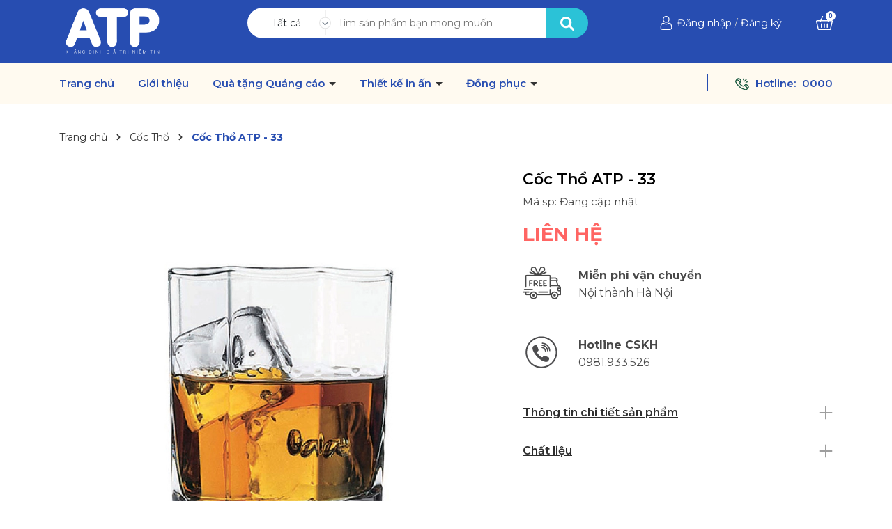

--- FILE ---
content_type: text/html; charset=utf-8
request_url: https://atpgift.vn/coc-tho-atp-33
body_size: 58455
content:
<!DOCTYPE html>
<html lang="vi">
	<head>
		<meta charset="UTF-8" />
		<meta name="theme-color" content="#f02b2b" />
		<link rel="canonical" href="https://atpgift.vn/coc-tho-atp-33"/>
		<meta name='revisit-after' content='2 days' />
		<meta name="viewport" content="width=device-width, minimum-scale=1.0, maximum-scale=1.0, user-scalable=no">	
		<meta name="robots" content="noodp,index,follow" />
		<meta name="description" content="">
		<title>Cốc Thổ ATP - 33		</title>
		<meta name="keywords" content="Cốc Thổ ATP - 33, Cốc Thổ, atpgift.vn, atpgift.vn"/>		
		

	<meta property="og:type" content="product">
	<meta property="og:title" content="Cốc Thổ ATP - 33">
	
		<meta property="og:image" content="https://bizweb.dktcdn.net/thumb/grande/100/039/770/products/0-33-3f601b90-c57c-4a43-a540-a2f7de0e70ea.jpg?v=1452658390560">
		<meta property="og:image:secure_url" content="https://bizweb.dktcdn.net/thumb/grande/100/039/770/products/0-33-3f601b90-c57c-4a43-a540-a2f7de0e70ea.jpg?v=1452658390560">
	
	<meta property="og:price:amount" content="0">
	<meta property="og:price:currency" content="VND">

<meta property="og:description" content="">
<meta property="og:url" content="https://atpgift.vn/coc-tho-atp-33">
<meta property="og:site_name" content="atpgift.vn">	
		<link rel="icon" href="//bizweb.dktcdn.net/100/039/770/themes/929955/assets/favicon.png?1747804852628" type="image/x-icon" />
		<link rel="preload" as="script" href="//bizweb.dktcdn.net/100/039/770/themes/929955/assets/jquery.js?1747804852628" />
		<script src="//bizweb.dktcdn.net/100/039/770/themes/929955/assets/jquery.js?1747804852628" type="text/javascript"></script>
		<link rel="preload" as="script" href="//bizweb.dktcdn.net/100/039/770/themes/929955/assets/swiper.js?1747804852628" />
		<script src="//bizweb.dktcdn.net/100/039/770/themes/929955/assets/swiper.js?1747804852628" type="text/javascript"></script>
		<link rel="preload" as="script" href="//bizweb.dktcdn.net/100/039/770/themes/929955/assets/lazy.js?1747804852628" />
		<script src="//bizweb.dktcdn.net/100/039/770/themes/929955/assets/lazy.js?1747804852628" type="text/javascript"></script>
		<link rel="preload" as='style'  type="text/css" href="//bizweb.dktcdn.net/100/039/770/themes/929955/assets/bootstrap-4-3-min.css?1747804852628">
<link rel="preload" as='style' type="text/css" href="//bizweb.dktcdn.net/100/039/770/themes/929955/assets/main.scss.css?1747804852628">
<link rel="preload" as='style'  type="text/css" href="//bizweb.dktcdn.net/100/039/770/themes/929955/assets/index.scss.css?1747804852628">
<link rel="preload" as='style'  type="text/css" href="//bizweb.dktcdn.net/100/039/770/themes/929955/assets/404page.scss.css?1747804852628">
<link rel="preload" as='style'  type="text/css" href="//bizweb.dktcdn.net/100/039/770/themes/929955/assets/quickviews_popup_cart.scss.css?1747804852628">
<style>
	:root {
		--mainColor: #274db1;
		--textColor: #231f20;
	}
</style>
<link rel="stylesheet" href="//bizweb.dktcdn.net/100/039/770/themes/929955/assets/bootstrap-4-3-min.css?1747804852628">
<link href="//bizweb.dktcdn.net/100/039/770/themes/929955/assets/main.scss.css?1747804852628" rel="stylesheet" type="text/css" media="all" />	
<link rel="preload" as='style' type="text/css" href="https://fonts.googleapis.com/css2?family=Roboto:wght@300;400;500;700&display=swap">
<link href="//bizweb.dktcdn.net/100/039/770/themes/929955/assets/breadcrumb_style.scss.css?1747804852628" rel="stylesheet" type="text/css" media="all" />






<link href="//bizweb.dktcdn.net/100/039/770/themes/929955/assets/product_style.scss.css?1747804852628" rel="stylesheet" type="text/css" media="all" />




<link href="//bizweb.dktcdn.net/100/039/770/themes/929955/assets/quickviews_popup_cart.scss.css?1747804852628" rel="stylesheet" type="text/css" media="all" />
		<script>
	var Bizweb = Bizweb || {};
	Bizweb.store = 'atpgift-vn.mysapo.net';
	Bizweb.id = 39770;
	Bizweb.theme = {"id":929955,"name":"Alena","role":"main"};
	Bizweb.template = 'product';
	if(!Bizweb.fbEventId)  Bizweb.fbEventId = 'xxxxxxxx-xxxx-4xxx-yxxx-xxxxxxxxxxxx'.replace(/[xy]/g, function (c) {
	var r = Math.random() * 16 | 0, v = c == 'x' ? r : (r & 0x3 | 0x8);
				return v.toString(16);
			});		
</script>
<script>
	(function () {
		function asyncLoad() {
			var urls = ["https://googleshopping.sapoapps.vn/conversion-tracker/global-tag/3238.js?store=atpgift-vn.mysapo.net","https://googleshopping.sapoapps.vn/conversion-tracker/event-tag/3238.js?store=atpgift-vn.mysapo.net","https://google-shopping.sapoapps.vn/conversion-tracker/global-tag/280.js?store=atpgift-vn.mysapo.net","https://google-shopping.sapoapps.vn/conversion-tracker/event-tag/280.js?store=atpgift-vn.mysapo.net","https://integration.subiz.com/bizweb/script.js?store=atpgift-vn.mysapo.net"];
			for (var i = 0; i < urls.length; i++) {
				var s = document.createElement('script');
				s.type = 'text/javascript';
				s.async = true;
				s.src = urls[i];
				var x = document.getElementsByTagName('script')[0];
				x.parentNode.insertBefore(s, x);
			}
		};
		window.attachEvent ? window.attachEvent('onload', asyncLoad) : window.addEventListener('load', asyncLoad, false);
	})();
</script>


<script>
	window.BizwebAnalytics = window.BizwebAnalytics || {};
	window.BizwebAnalytics.meta = window.BizwebAnalytics.meta || {};
	window.BizwebAnalytics.meta.currency = 'VND';
	window.BizwebAnalytics.tracking_url = '/s';

	var meta = {};
	
	meta.product = {"id": 1217622, "vendor": "Thổ Nhĩ Kỳ", "name": "Cốc Thổ ATP - 33",
	"type": "Cốc Thổ", "price": 0 };
	
	
	for (var attr in meta) {
	window.BizwebAnalytics.meta[attr] = meta[attr];
	}
</script>

	
		<script src="/dist/js/stats.min.js?v=96f2ff2"></script>
	



<script>
  (function(i,s,o,g,r,a,m){i['GoogleAnalyticsObject']=r;i[r]=i[r]||function(){
  (i[r].q=i[r].q||[]).push(arguments)},i[r].l=1*new Date();a=s.createElement(o),
  m=s.getElementsByTagName(o)[0];a.async=1;a.src=g;m.parentNode.insertBefore(a,m)
  })(window,document,'script','//www.google-analytics.com/analytics.js','ga');

  ga('create', 'UA-72329027-1', 'auto');
  ga('send', 'pageview');

</script>
<script>

	window.enabled_enhanced_ecommerce = false;

</script>

<script>

	try {
		
				gtag('event', 'view_item', {
					event_category: 'engagement',
					event_label: "Cốc Thổ ATP - 33"
				});
		
	} catch(e) { console.error('UA script error', e);}
	

</script>






<script>
	var eventsListenerScript = document.createElement('script');
	eventsListenerScript.async = true;
	
	eventsListenerScript.src = "/dist/js/store_events_listener.min.js?v=1b795e9";
	
	document.getElementsByTagName('head')[0].appendChild(eventsListenerScript);
</script>






		
		<script>var ProductReviewsAppUtil=ProductReviewsAppUtil || {};ProductReviewsAppUtil.store={name: 'atpgift.vn'};</script>
		
<script type="application/ld+json">
        {
        "@context": "http://schema.org",
        "@type": "BreadcrumbList",
        "itemListElement": 
        [
            {
                "@type": "ListItem",
                "position": 1,
                "item": 
                {
                  "@id": "https://atpgift.vn",
                  "name": "Trang chủ"
                }
            },
      
            {
                "@type": "ListItem",
                "position": 2,
                "item": 
                {
                  "@id": "https://atpgift.vn/coc-tho-atp-33",
                  "name": "Cốc Thổ ATP - 33"
                }
            }
      
        
      
      
      
      
    
        ]
        }
</script>

		<script>
			$(document).ready(function ($) {
				awe_lazyloadImage();
			});
			function awe_lazyloadImage() {
				var ll = new LazyLoad({
					elements_selector: ".lazyload",
					load_delay: 100,
					threshold: 0
				});
			} window.awe_lazyloadImage=awe_lazyloadImage;
		</script>
	</head>
	<body>
		<div class="opacity_menu"></div>
<header class="header">
	<div class="topbar">
		<div class="container">
			<div class="row">
				<div class="col-lg-3 col-5 contact-header">
					
					<a href="/" class="logo" title="Logo">	
						<img width="153" height="40" src="//bizweb.dktcdn.net/100/039/770/themes/929955/assets/logo.png?1747804852628" alt="atpgift.vn">
					</a>
					
				</div>
				<div class="col-lg-5 col-12 search">
					<div class="header_search">
	<form class="input-group search-bar" action="/search" method="get" role="search">
		<div class="collection-selector hidden-xs hidden-sm">
			<div class="search_text">Tất cả</div>
			<div id="search_info" class="list_search" style="display: none;">
				  
				<div class="search_item" data-coll-id="3243782" title="Quà tặng tết 2024">Quà tặng tết 2024</div>
				  
				<div class="search_item" data-coll-id="3240077" title="Booth sampling - Tủ bán hàng lưu động">Booth sampling - Tủ bá...</div>
				  
				<div class="search_item" data-coll-id="2745218" title="Bình hút tài lộc">Bình hút tài lộc</div>
				  
				<div class="search_item" data-coll-id="2744131" title="Giỏ quà tết 2022">Giỏ quà tết 2022</div>
				  
				<div class="search_item" data-coll-id="2744069" title="Quà tặng tết 2024">Quà tặng tết 2024</div>
				  
				<div class="search_item" data-coll-id="2712314" title="Bộ bát sứ Bát tràng">Bộ bát sứ Bát tràng</div>
				  
				<div class="search_item" data-coll-id="2547010" title="Dự án nổi bật">Dự án nổi bật</div>
				  
				<div class="search_item" data-coll-id="2507813" title="Sổ sạc đa năng">Sổ sạc đa năng</div>
				  
				<div class="search_item" data-coll-id="1772379" title="Vali nhựa quảng cáo">Vali nhựa quảng cáo</div>
				  
				<div class="search_item" data-coll-id="1764794" title="Ô cầm tay new">Ô cầm tay new</div>
				  
				<div class="search_item" data-coll-id="1761368" title="Sổ da cao cấp">Sổ da cao cấp</div>
				  
				<div class="search_item" data-coll-id="1761294" title="Hộp, Giỏ quà tết">Hộp, Giỏ quà tết</div>
				  
				<div class="search_item" data-coll-id="1760578" title="Hộp mứt tết">Hộp mứt tết</div>
				  
				<div class="search_item" data-coll-id="1760572" title="Thố, Đĩa thủy tinh">Thố, Đĩa thủy tinh</div>
				  
				<div class="search_item" data-coll-id="1759789" title="Hộp mứt sơn mài">Hộp mứt sơn mài</div>
				  
				<div class="search_item" data-coll-id="1559750" title="Thẻ nhựa">Thẻ nhựa</div>
				  
				<div class="search_item" data-coll-id="1293258" title="Ly nhựa">Ly nhựa</div>
				  
				<div class="search_item" data-coll-id="1262248" title="Khăn quảng cáo">Khăn quảng cáo</div>
				  
				<div class="search_item" data-coll-id="1189033" title="Chong chóng">Chong chóng</div>
				  
				<div class="search_item" data-coll-id="1184238" title="Đồng hồ trang trí">Đồng hồ trang trí</div>
				  
				<div class="search_item" data-coll-id="862632" title="Túi nhựa PVC">Túi nhựa PVC</div>
				  
				<div class="search_item" data-coll-id="704000" title="Sổ note tái chế">Sổ note tái chế</div>
				  
				<div class="search_item" data-coll-id="699611" title="Lọ hoa giá rẻ">Lọ hoa giá rẻ</div>
				  
				<div class="search_item" data-coll-id="695512" title="Ca giữ nhiệt">Ca giữ nhiệt</div>
				  
				<div class="search_item" data-coll-id="470339" title="Xô đá nhựa">Xô đá nhựa</div>
				  
				<div class="search_item" data-coll-id="467110" title="Máy đo đường huyết">Máy đo đường huyết</div>
				  
				<div class="search_item" data-coll-id="466764" title="Nhiệt kế điện tử">Nhiệt kế điện tử</div>
				  
				<div class="search_item" data-coll-id="466626" title="Máy đo huyết áp">Máy đo huyết áp</div>
				  
				<div class="search_item" data-coll-id="466469" title="Cân điện tử">Cân điện tử</div>
				  
				<div class="search_item" data-coll-id="461545" title="Đồng hồ báo thức">Đồng hồ báo thức</div>
				  
				<div class="search_item" data-coll-id="458298" title="Kẹp giấy để bàn">Kẹp giấy để bàn</div>
				  
				<div class="search_item" data-coll-id="458262" title="Áo phao trẻ em">Áo phao trẻ em</div>
				  
				<div class="search_item" data-coll-id="457599" title="Hũ gia vị tết">Hũ gia vị tết</div>
				  
				<div class="search_item" data-coll-id="456138" title="Bình nước thể thao">Bình nước thể thao</div>
				  
				<div class="search_item" data-coll-id="454719" title="Bình nhựa đựng nước">Bình nhựa đựng nước</div>
				  
				<div class="search_item" data-coll-id="454501" title="Ca nhựa">Ca nhựa</div>
				  
				<div class="search_item" data-coll-id="451338" title="Bút Highlight">Bút Highlight</div>
				  
				<div class="search_item" data-coll-id="450837" title="Bộ giftset">Bộ giftset</div>
				  
				<div class="search_item" data-coll-id="446997" title="Loa Bluetooth">Loa Bluetooth</div>
				  
				<div class="search_item" data-coll-id="407174" title="Wobbler quảng cáo">Wobbler quảng cáo</div>
				  
				<div class="search_item" data-coll-id="241533" title="Quà tặng mùa thu">Quà tặng mùa thu</div>
				  
				<div class="search_item" data-coll-id="232743" title="Quà nổi bật 2024">Quà nổi bật 2024</div>
				  
				<div class="search_item" data-coll-id="232612" title="Quà tặng quảng cáo">Quà tặng quảng cáo</div>
				  
				<div class="search_item" data-coll-id="232608" title="Quạt nhựa">Quạt nhựa</div>
				  
				<div class="search_item" data-coll-id="230923" title="Hộp namecard">Hộp namecard</div>
				  
				<div class="search_item" data-coll-id="220696" title="Hộp đựng cơm">Hộp đựng cơm</div>
				  
				<div class="search_item" data-coll-id="215780" title="Bộ thìa dĩa">Bộ thìa dĩa</div>
				  
				<div class="search_item" data-coll-id="215716" title="Bút quảng cáo">Bút quảng cáo</div>
				  
				<div class="search_item" data-coll-id="213357" title="Biểu trưng gỗ đồng">Biểu trưng gỗ đồng</div>
				  
				<div class="search_item" data-coll-id="211552" title="Biểu trưng Phale">Biểu trưng Phale</div>
				
				<div class="liner_search"></div>
				<div class="search_item active" data-coll-id="0">Tất cả</div>
			</div>
		</div>
		<input type="search" name="query" value="" placeholder="Tìm sản phẩm bạn mong muốn" class="input-group-field st-default-search-input search-text" autocomplete="off" required>
		<span class="input-group-btn">
			<button class="btn icon-fallback-text">
				<svg xmlns="http://www.w3.org/2000/svg" viewBox="0 0 512 512"><path d="M500.3 443.7l-119.7-119.7c27.22-40.41 40.65-90.9 33.46-144.7C401.8 87.79 326.8 13.32 235.2 1.723C99.01-15.51-15.51 99.01 1.724 235.2c11.6 91.64 86.08 166.7 177.6 178.9c53.8 7.189 104.3-6.236 144.7-33.46l119.7 119.7c15.62 15.62 40.95 15.62 56.57 0C515.9 484.7 515.9 459.3 500.3 443.7zM79.1 208c0-70.58 57.42-128 128-128s128 57.42 128 128c0 70.58-57.42 128-128 128S79.1 278.6 79.1 208z"/></svg>
			</button>
		</span>
	</form>
</div>
				</div>
				<div class="col-lg-4 col-7 account-header">
					<div class="account">
						<svg xmlns="http://www.w3.org/2000/svg" width="24" height="24" viewBox="0 0 24 24" fill="none">
							<path d="M11.8575 11.6341C13.181 11.6341 14.327 11.1594 15.2635 10.2228C16.1998 9.28636 16.6747 8.14058 16.6747 6.81689C16.6747 5.49365 16.2 4.34771 15.2634 3.41098C14.3268 2.4747 13.1809 2 11.8575 2C10.5338 2 9.388 2.4747 8.45157 3.41113C7.51514 4.34756 7.04028 5.49349 7.04028 6.81689C7.04028 8.14058 7.51514 9.28652 8.45157 10.2229C9.3883 11.1592 10.5342 11.6341 11.8575 11.6341V11.6341ZM9.28042 4.23983C9.99896 3.5213 10.8418 3.17203 11.8575 3.17203C12.8729 3.17203 13.716 3.5213 14.4347 4.23983C15.1532 4.95852 15.5026 5.80157 15.5026 6.81689C15.5026 7.83251 15.1532 8.6754 14.4347 9.39409C13.716 10.1128 12.8729 10.4621 11.8575 10.4621C10.8422 10.4621 9.99926 10.1126 9.28042 9.39409C8.56173 8.67556 8.21231 7.83251 8.21231 6.81689C8.21231 5.80157 8.56173 4.95852 9.28042 4.23983Z" fill="white"/>
							<path d="M20.2863 17.379C20.2592 16.9893 20.2046 16.5642 20.1242 16.1153C20.043 15.663 19.9385 15.2354 19.8134 14.8447C19.684 14.4408 19.5084 14.0419 19.2909 13.6597C19.0656 13.2629 18.8007 12.9175 18.5034 12.6332C18.1926 12.3358 17.812 12.0967 17.372 11.9223C16.9334 11.7488 16.4475 11.6609 15.9276 11.6609C15.7234 11.6609 15.526 11.7447 15.1447 11.9929C14.91 12.146 14.6355 12.323 14.3291 12.5188C14.0671 12.6857 13.7122 12.8421 13.2738 12.9837C12.8461 13.1221 12.4118 13.1923 11.983 13.1923C11.5546 13.1923 11.1203 13.1221 10.6923 12.9837C10.2544 12.8423 9.89931 12.6859 9.63778 12.5189C9.33428 12.325 9.05962 12.148 8.82143 11.9928C8.44042 11.7445 8.24297 11.6608 8.03881 11.6608C7.51879 11.6608 7.03295 11.7488 6.59457 11.9225C6.15481 12.0966 5.77411 12.3357 5.46298 12.6334C5.16574 12.9178 4.90085 13.2631 4.67563 13.6597C4.45849 14.0419 4.28271 14.4406 4.15332 14.8448C4.02835 15.2356 3.92383 15.663 3.84265 16.1153C3.76208 16.5636 3.70761 16.9888 3.6806 17.3794C3.65405 17.7614 3.64062 18.1589 3.64062 18.5605C3.64062 19.6045 3.9725 20.4497 4.62695 21.073C5.27331 21.6881 6.12841 21.9999 7.1686 21.9999H16.7987C17.8386 21.9999 18.6937 21.6881 19.3402 21.073C19.9948 20.4501 20.3267 19.6046 20.3267 18.5603C20.3265 18.1573 20.313 17.7598 20.2863 17.379V17.379ZM18.5321 20.2238C18.105 20.6303 17.538 20.8279 16.7986 20.8279H7.1686C6.42901 20.8279 5.862 20.6303 5.43506 20.224C5.0162 19.8253 4.81265 19.281 4.81265 18.5605C4.81265 18.1857 4.82501 17.8157 4.84973 17.4605C4.87384 17.112 4.92312 16.7291 4.99621 16.3223C5.06839 15.9206 5.16025 15.5435 5.2695 15.2022C5.37433 14.8749 5.5173 14.5508 5.69461 14.2386C5.86383 13.941 6.05853 13.6858 6.27337 13.4801C6.47433 13.2877 6.72763 13.1302 7.02609 13.0121C7.30212 12.9028 7.61233 12.843 7.94909 12.834C7.99013 12.8558 8.06322 12.8975 8.18163 12.9747C8.42257 13.1317 8.70028 13.3108 9.00728 13.5069C9.35335 13.7276 9.79921 13.9268 10.3319 14.0988C10.8765 14.2749 11.4319 14.3643 11.9832 14.3643C12.5345 14.3643 13.0901 14.2749 13.6344 14.099C14.1675 13.9267 14.6132 13.7276 14.9597 13.5066C15.2739 13.3058 15.5438 13.1319 15.7848 12.9747C15.9032 12.8976 15.9763 12.8558 16.0173 12.834C16.3542 12.843 16.6644 12.9028 16.9406 13.0121C17.2389 13.1302 17.4922 13.2878 17.6932 13.4801C17.908 13.6856 18.1027 13.9409 18.2719 14.2387C18.4494 14.5508 18.5925 14.875 18.6972 15.202C18.8066 15.5438 18.8986 15.9207 18.9706 16.3222C19.0436 16.7297 19.093 17.1127 19.1171 17.4606V17.4609C19.142 17.8148 19.1545 18.1846 19.1547 18.5605C19.1545 19.2811 18.951 19.8253 18.5321 20.2238V20.2238Z" fill="white"/>
						</svg>
						<div class="list-unstyled">
							
							<a class="btnx" href="/account/login" title="Đăng nhập">Đăng nhập</a>
							<span>/</span>
							<a href="/account/register" title="Đăng ký">Đăng ký</a>
							
						</div>
					</div>
					<div class="block-cart">
						<a href="/cart" class="header-cart" aria-label="Xem giỏ hàng" title="Giỏ hàng">
							<svg xmlns="http://www.w3.org/2000/svg" width="20" height="20" viewBox="0 0 20 20" fill="none">
								<g clip-path="url(#clip0_2_75)">
									<path d="M19.7031 7.22905C19.439 6.89772 19.0428 6.70764 18.616 6.70764H14.7643L12.6756 1.9251C12.5461 1.62858 12.2007 1.49307 11.9042 1.62264C11.6076 1.75213 11.4722 2.09756 11.6017 2.39412L13.4855 6.70768H6.51449L8.39828 2.39412C8.52778 2.09756 8.39238 1.75217 8.09582 1.62264C7.7993 1.49307 7.45387 1.6285 7.32438 1.9251L5.23574 6.70768H1.38403C0.957229 6.70768 0.561018 6.89772 0.296916 7.22909C0.0376587 7.5544 -0.0580053 7.9726 0.0344556 8.37659L2.09137 17.361C2.235 17.9883 2.78996 18.4264 3.44094 18.4264H16.5591C17.21 18.4264 17.765 17.9883 17.9086 17.361L19.9655 8.37655C20.058 7.97256 19.9623 7.55436 19.7031 7.22905ZM16.5591 17.2545H3.44094C3.34145 17.2545 3.2543 17.1893 3.23371 17.0994L1.1768 8.11506C1.16067 8.04456 1.18774 7.99151 1.21336 7.95944C1.23711 7.9296 1.2909 7.87956 1.38403 7.87956H4.72399L4.57051 8.231C4.44102 8.52757 4.57641 8.87296 4.87297 9.00249C4.9493 9.03585 5.02883 9.05163 5.10715 9.05163C5.33301 9.05163 5.54824 8.92026 5.64442 8.70007L6.00274 7.87964H13.9973L14.3557 8.70007C14.4518 8.9203 14.6671 9.05163 14.8929 9.05163C14.9712 9.05163 15.0508 9.03585 15.1271 9.00249C15.4237 8.87299 15.5591 8.52757 15.4296 8.231L15.2761 7.87956H18.6161C18.7092 7.87956 18.763 7.9296 18.7867 7.95944C18.8123 7.99155 18.8394 8.0446 18.8233 8.11503L16.7664 17.0994C16.7457 17.1893 16.6586 17.2545 16.5591 17.2545Z" fill="white"/>
									<path d="M6.48438 10.4186C6.16078 10.4186 5.89844 10.6809 5.89844 11.0045V15.3014C5.89844 15.625 6.16078 15.8873 6.48438 15.8873C6.80797 15.8873 7.07031 15.625 7.07031 15.3014V11.0045C7.07031 10.6809 6.80801 10.4186 6.48438 10.4186Z" fill="white"/>
									<path d="M10 10.4186C9.67641 10.4186 9.41406 10.6809 9.41406 11.0045V15.3014C9.41406 15.625 9.67641 15.8873 10 15.8873C10.3236 15.8873 10.5859 15.625 10.5859 15.3014V11.0045C10.5859 10.6809 10.3236 10.4186 10 10.4186Z" fill="white"/>
									<path d="M13.5156 10.4186C13.192 10.4186 12.9297 10.6809 12.9297 11.0045V15.3014C12.9297 15.625 13.192 15.8873 13.5156 15.8873C13.8392 15.8873 14.1016 15.625 14.1016 15.3014V11.0045C14.1015 10.6809 13.8392 10.4186 13.5156 10.4186Z" fill="white"/>
								</g>
								<defs>
									<clipPath id="clip0_2_75">
										<rect width="20" height="20" fill="white"/>
									</clipPath>
								</defs>
							</svg>
							<span class="count_item_pr">0</span>
						</a>
						<div class="top-cart-content">					
							<div class="CartHeaderContainer">
							</div>
						</div>
						
					</div>
				</div>
			</div>
		</div>
	</div>

</header>
<div class="header-menu">
	<div class="container">
		<div class="row">
			<div class="col-lg-9 col-12 col-menu">
				<div class="menu-bar d-lg-none d-block">
					<svg xmlns="http://www.w3.org/2000/svg" width="18" height="12" viewBox="0 0 18 12" fill="none">
						<path d="M6 2V0H18V2H6Z" fill="#FE9614"/>
						<path d="M0 7H18V5H0V7Z" fill="#FE9614"/>
						<path d="M6 12H18V10H6V12Z" fill="#FE9614"/>
					</svg>
				</div>
				<nav class="header-nav">
	<ul class="item_big">
		<li class="nav-item ">				
			<a class="a-img" href="/" title="Trang chủ">
				Trang chủ
			</a>
		</li>
		<li class="nav-item ">				
			<a class="a-img" href="/gioi-thieu" title="Giới thiệu">
				Giới thiệu
			</a>
		</li>
		<li class="nav-item ">
			<a class="a-img caret-down" href="/" title="Quà tặng Quảng cáo">
				Quà tặng Quảng cáo
			</a>
			<i class="fa fa-caret-down"></i>
			<ul class="item_small">
				<li>
					<a class="" href="/qua-tang-tet-2022" title="Quà tặng tết 2024">
						Quà tặng tết 2024 
					</a>
				</li>
				<li>
					<a class="caret-down" href="/" title="Quà Thủy tinh - Pha lê">
						Quà Thủy tinh - Pha lê 
					</a>
					<i class="fa fa-caret-down"></i>
					<ul>
						<li>
							<a href="/thuy-tinh-p-r-c" title="Lọ hoa giá rẻ" class="a3">Lọ hoa giá rẻ</a>
						</li>
						<li>
							<a href="/lo-hoa-bohemia" title="Lọ Hoa Bohemia" class="a3">Lọ Hoa Bohemia</a>
						</li>
						<li>
							<a href="/bo-binh-coc" title="Bộ bình ly thủy tinh" class="a3">Bộ bình ly thủy tinh</a>
						</li>
						<li>
							<a href="/ly-bohemia" title="Ly cao cấp Bohemia" class="a3">Ly cao cấp Bohemia</a>
						</li>
						<li>
							<a href="/coc-bohemia" title="Cốc cao cấp Bohemia" class="a3">Cốc cao cấp Bohemia</a>
						</li>
						<li>
							<a href="/ly-ocean" title="Ly Ocean" class="a3">Ly Ocean</a>
						</li>
						<li>
							<a href="/coc-ocean" title="Cốc Ocean" class="a3">Cốc Ocean</a>
						</li>
						<li>
							<a href="/ly-luminac" title="Ly Luminac" class="a3">Ly Luminac</a>
						</li>
						<li>
							<a href="/coc-luminac" title="Cốc Luminac" class="a3">Cốc Luminac</a>
						</li>
						<li>
							<a href="/coc-tho" title="Cốc Thổ Nhĩ Kỳ" class="a3">Cốc Thổ Nhĩ Kỳ</a>
						</li>
						<li>
							<a href="/ly-tho" title="Ly Thổ Nhĩ kỳ" class="a3">Ly Thổ Nhĩ kỳ</a>
						</li>
						<li>
							<a href="/binh-ly-ruou-bohemia" title="Bình ly rượu Bohemia" class="a3">Bình ly rượu Bohemia</a>
						</li>
						<li>
							<a href="/thuy-tinh-elegant" title="Thủy tinh Elegant" class="a3">Thủy tinh Elegant</a>
						</li>
					</ul>
				</li>
				<li>
					<a class="caret-down" href="/" title="Quà tặng Khuyến mãi">
						Quà tặng Khuyến mãi 
					</a>
					<i class="fa fa-caret-down"></i>
					<ul>
						<li>
							<a href="/mu-bao-hiem" title="Mũ bảo hiểm" class="a3">Mũ bảo hiểm</a>
						</li>
						<li>
							<a href="/so-da-cao-cap" title="Sổ da cao cấp" class="a3">Sổ da cao cấp</a>
						</li>
						<li>
							<a href="/khan-quang-cao" title="Khăn quảng cáo" class="a3">Khăn quảng cáo</a>
						</li>
						<li>
							<a href="/dong-ho-treo-tuong" title="Đồng hồ" class="a3">Đồng hồ</a>
						</li>
						<li>
							<a href="/ao-mua" title="Áo mưa" class="a3">Áo mưa</a>
						</li>
						<li>
							<a href="/tui-vai-khong-det-1" title="Túi vải không dệt" class="a3">Túi vải không dệt</a>
						</li>
						<li>
							<a href="/o-cam-tay-new" title="Ô cầm tay" class="a3">Ô cầm tay</a>
						</li>
						<li>
							<a href="/balo" title="Ba lô - Túi du lịch" class="a3">Ba lô - Túi du lịch</a>
						</li>
						<li>
							<a href="/vali-nhua-quang-cao" title="Vali nhựa quảng cáo" class="a3">Vali nhựa quảng cáo</a>
						</li>
						<li>
							<a href="/moc-khoa-1" title="Móc khóa" class="a3">Móc khóa</a>
						</li>
						<li>
							<a href="/cap-laptop" title="Túi laptop" class="a3">Túi laptop</a>
						</li>
						<li>
							<a href="/but-quang-cao" title="Bút quảng cáo" class="a3">Bút quảng cáo</a>
						</li>
						<li>
							<a href="/xo-da-nhua" title="Xô đá nhựa" class="a3">Xô đá nhựa</a>
						</li>
						<li>
							<a href="/ly-nhua" title="Ly-cốc nhựa quảng cáo" class="a3">Ly-cốc nhựa quảng cáo</a>
						</li>
					</ul>
				</li>
				<li>
					<a class="caret-down" href="/" title="Quà tặng Gia dụng">
						Quà tặng Gia dụng 
					</a>
					<i class="fa fa-caret-down"></i>
					<ul>
						<li>
							<a href="/bo-dung-thuc-pham-1" title="Bộ đựng thực phẩm" class="a3">Bộ đựng thực phẩm</a>
						</li>
						<li>
							<a href="/ly-coc-su" title="Ly - Cốc sứ" class="a3">Ly - Cốc sứ</a>
						</li>
						<li>
							<a href="/am-chen-1" title="Ấm chén" class="a3">Ấm chén</a>
						</li>
						<li>
							<a href="/binh-nuoc-the-thao" title="Bình nước thể thao" class="a3">Bình nước thể thao</a>
						</li>
						<li>
							<a href="/bat-dia" title="Bộ bát đĩa" class="a3">Bộ bát đĩa</a>
						</li>
						<li>
							<a href="/bo-thia-dia" title="Bộ thìa dĩa" class="a3">Bộ thìa dĩa</a>
						</li>
						<li>
							<a href="/am-sieu-toc-1" title="Ấm siêu tốc" class="a3">Ấm siêu tốc</a>
						</li>
						<li>
							<a href="/ca-giu-nhiet" title="Ca giữ nhiệt" class="a3">Ca giữ nhiệt</a>
						</li>
						<li>
							<a href="/binh-giu-nhiet-1" title="Bình giữ nhiệt" class="a3">Bình giữ nhiệt</a>
						</li>
						<li>
							<a href="/hop-dung-com" title="Hộp đựng cơm" class="a3">Hộp đựng cơm</a>
						</li>
						<li>
							<a href="/hu-gia-vi" title="Hũ gia vị" class="a3">Hũ gia vị</a>
						</li>
						<li>
							<a href="/bo-bat-su-bat-trang" title="Bộ bát sứ Bát Tràng" class="a3">Bộ bát sứ Bát Tràng</a>
						</li>
					</ul>
				</li>
				<li>
					<a class="caret-down" href="/" title="Quà tặng Công nghệ">
						Quà tặng Công nghệ 
					</a>
					<i class="fa fa-caret-down"></i>
					<ul>
						<li>
							<a href="/so-sac-da-nang" title="Sổ sạc đa năng" class="a3">Sổ sạc đa năng</a>
						</li>
						<li>
							<a href="/tai-nghe" title="Tai nghe Bluetooth" class="a3">Tai nghe Bluetooth</a>
						</li>
						<li>
							<a href="/pin-sac-di-dong" title="Pin sạc dự phòng" class="a3">Pin sạc dự phòng</a>
						</li>
						<li>
							<a href="/loa-bluetooth-1" title="Loa Bluetooth" class="a3">Loa Bluetooth</a>
						</li>
						<li>
							<a href="/usb-quang-cao" title="USB Quảng cáo" class="a3">USB Quảng cáo</a>
						</li>
						<li>
							<a href="/du-lieu-dang-cap-nhat" title="Gậy chụp ảnh" class="a3">Gậy chụp ảnh</a>
						</li>
						<li>
							<a href="/du-lieu-dang-cap-nhat" title="Chuột máy tính" class="a3">Chuột máy tính</a>
						</li>
						<li>
							<a href="/du-lieu-dang-cap-nhat" title="Bàn di chuột" class="a3">Bàn di chuột</a>
						</li>
					</ul>
				</li>
				<li>
					<a class="caret-down" href="/" title="Quà tặng sức khỏe">
						Quà tặng sức khỏe 
					</a>
					<i class="fa fa-caret-down"></i>
					<ul>
						<li>
							<a href="/can-dien-tu" title="Cân sức khỏe" class="a3">Cân sức khỏe</a>
						</li>
						<li>
							<a href="/may-do-huyet-ap" title="Máy đo huyết áp" class="a3">Máy đo huyết áp</a>
						</li>
						<li>
							<a href="/nhiet-ke-dien-tu" title="Nhiệt kế điện tử" class="a3">Nhiệt kế điện tử</a>
						</li>
						<li>
							<a href="/may-do-duong-huyet" title="Máy đo đường huyết" class="a3">Máy đo đường huyết</a>
						</li>
						<li>
							<a href="/du-lieu-dang-cap-nhat" title="Máy KT thực phẩm" class="a3">Máy KT thực phẩm</a>
						</li>
					</ul>
				</li>
				<li>
					<a class="caret-down" href="/" title="Quà tặng Hội thảo">
						Quà tặng Hội thảo 
					</a>
					<i class="fa fa-caret-down"></i>
					<ul>
						<li>
							<a href="/bieu-trung-phale" title="Biểu trưng Pha lê" class="a3">Biểu trưng Pha lê</a>
						</li>
						<li>
							<a href="/bieu-trung-go-dong" title="Biểu trưng gỗ đồng" class="a3">Biểu trưng gỗ đồng</a>
						</li>
						<li>
							<a href="/du-lieu-dang-cap-nhat" title="Kỷ niệm chương" class="a3">Kỷ niệm chương</a>
						</li>
						<li>
							<a href="/du-lieu-dang-cap-nhat" title="Quà Lưu niệm" class="a3">Quà Lưu niệm</a>
						</li>
					</ul>
				</li>
				<li>
					<a class="caret-down" href="/" title="Vật phẩm truyền thông">
						Vật phẩm truyền thông 
					</a>
					<i class="fa fa-caret-down"></i>
					<ul>
						<li>
							<a href="/wobbler-quang-cao" title="Wobbler Quảng cáo" class="a3">Wobbler Quảng cáo</a>
						</li>
						<li>
							<a href="/booth-sampling-tu-ban-hang-luu-dong" title="Booth sampling" class="a3">Booth sampling</a>
						</li>
						<li>
							<a href="/o-ngoai-troi" title="Ô quảng cáo ngoài trời" class="a3">Ô quảng cáo ngoài trời</a>
						</li>
						<li>
							<a href="/ke-mica" title="Kệ Mica" class="a3">Kệ Mica</a>
						</li>
						<li>
							<a href="/du-lieu-dang-cap-nhat" title="Ống cắm bút" class="a3">Ống cắm bút</a>
						</li>
						<li>
							<a href="/quat-nhua" title="Quạt nhựa" class="a3">Quạt nhựa</a>
						</li>
						<li>
							<a href="/hop-namecard" title="Hộp name card" class="a3">Hộp name card</a>
						</li>
						<li>
							<a href="/bo-giftset" title="Bộ giftset" class="a3">Bộ giftset</a>
						</li>
					</ul>
				</li>
			</ul>
		</li>
		<li class="nav-item ">
			<a class="a-img caret-down" href="/" title="Thiết kế in ấn">
				Thiết kế in ấn
			</a>
			<i class="fa fa-caret-down"></i>
			<ul class="item_small">
				<li>
					<a class="" href="/the-brand" title="Thiết kế Logo">
						Thiết kế Logo 
					</a>
				</li>
				<li>
					<a class="" href="/thiet-ke-catalogue" title="Thiết kế Catalogue">
						Thiết kế Catalogue 
					</a>
				</li>
				<li>
					<a class="" href="/thiet-ke-bao-bi" title="Thiết kế bao bì">
						Thiết kế bao bì 
					</a>
				</li>
				<li>
					<a class="" href="/thiet-ke-bien-quang-cao" title="Thiết kế Biển QC">
						Thiết kế Biển QC 
					</a>
				</li>
				<li>
					<a class="" href="/du-lieu-dang-cap-nhat" title="Thiết kế Name card">
						Thiết kế Name card 
					</a>
				</li>
				<li>
					<a class="" href="/thiet-ke-poster-banner" title="Thiết kế Poster QC">
						Thiết kế Poster QC 
					</a>
				</li>
				<li>
					<a class="" href="/thiet-ke-to-roi-to-gap" title="Thiết kế Tờ rơi - Tờ gấp">
						Thiết kế Tờ rơi - Tờ gấp 
					</a>
				</li>
				<li>
					<a class="" href="/du-lieu-dang-cap-nhat" title="Thiết kế Folder - Kẹp File">
						Thiết kế Folder - Kẹp File 
					</a>
				</li>
				<li>
					<a class="" href="/du-lieu-dang-cap-nhat" title="Thiết kế Phong bì">
						Thiết kế Phong bì 
					</a>
				</li>
			</ul>
		</li>
		<li class="nav-item ">
			<a class="a-img caret-down" href="/" title="Đồng phục">
				Đồng phục
			</a>
			<i class="fa fa-caret-down"></i>
			<ul class="item_small">
				<li>
					<a class="" href="/ao-phong-quang-cao" title="Áo thun quảng cáo">
						Áo thun quảng cáo 
					</a>
				</li>
				<li>
					<a class="" href="/ao-khoac-dong-phuc" title="Áo Gió quảng cáo">
						Áo Gió quảng cáo 
					</a>
				</li>
				<li>
					<a class="" href="/so-mi-dong-phuc" title="Áo Sơ mi">
						Áo Sơ mi 
					</a>
				</li>
				<li>
					<a class="" href="/vay-pg" title="Váy PG">
						Váy PG 
					</a>
				</li>
				<li>
					<a class="" href="/mu-luoi-trai" title="Mũ lưỡi trai">
						Mũ lưỡi trai 
					</a>
				</li>
			</ul>
		</li>
	</ul>
</nav>
			</div>
			<div class="col-lg-3 col-search-cart">
				<div class="phone_header">

					<div class="ct-header">
						<svg xmlns="http://www.w3.org/2000/svg" width="22" height="20" viewBox="0 0 22 20" fill="none">
							<path d="M7.0026 1.73991L7.81809 2.39884C9.15027 3.47525 9.3185 5.4399 8.18875 6.72742L8.07556 6.85642C7.26593 7.77912 7.04991 9.14192 7.85868 10.0643C8.63222 10.9465 9.67036 11.7227 11.1784 12.5682C12.3675 13.235 13.8544 12.9186 14.7532 11.8942L14.832 11.8045C15.9034 10.5834 17.7512 10.4249 19.0146 11.4458L19.7715 12.0573C20.8569 12.9344 21.2348 14.4653 20.4545 15.6219C19.7181 16.7134 18.8967 17.5674 17.9272 18.2654C17.3087 18.7107 16.512 18.8096 15.7757 18.6119C8.57753 16.6789 4.223 13.167 1.09904 6.66232C0.827031 6.09593 0.737959 5.44474 0.958532 4.85622C1.42443 3.61316 2.29572 2.56629 3.64249 1.56464C4.64717 0.817412 6.02944 0.953575 7.0026 1.73991Z" stroke="#1C5B41" stroke-width="1.5"/>
							<path d="M3.32318 2.79199L8.30918 6.82076" stroke="#1C5B41" stroke-width="1.5"/>
							<path d="M17.4891 2.54224L14.8114 5.20087" stroke="#1C5B41" stroke-width="1.5" stroke-linecap="round"/>
							<path d="M18.9584 6.37634L16.9225 7.08326" stroke="#1C5B41" stroke-width="1.5" stroke-linecap="round"/>
							<path d="M12.9167 3.0647L13.6407 1.04166" stroke="#1C5B41" stroke-width="1.5" stroke-linecap="round"/>
							<path d="M14.9571 12.1924L19.9431 16.2211" stroke="#1C5B41" stroke-width="1.5"/>
						</svg>
						<span>Hotline:</span>
						<a href="tel:0000">0000</a>
					</div>
				</div>
			</div>
		</div>	
	</div>
</div>		<div class="bodywrap">
			
<section class="bread-crumb">
	<div class="container">
		<ul class="breadcrumb" >					
			<li class="home">
				<a  href="/" ><span >Trang chủ</span></a>						
				<span class="mr_lr">&nbsp;<svg aria-hidden="true" focusable="false" data-prefix="fas" data-icon="chevron-right" role="img" xmlns="http://www.w3.org/2000/svg" viewBox="0 0 320 512" class="svg-inline--fa fa-chevron-right fa-w-10"><path fill="currentColor" d="M285.476 272.971L91.132 467.314c-9.373 9.373-24.569 9.373-33.941 0l-22.667-22.667c-9.357-9.357-9.375-24.522-.04-33.901L188.505 256 34.484 101.255c-9.335-9.379-9.317-24.544.04-33.901l22.667-22.667c9.373-9.373 24.569-9.373 33.941 0L285.475 239.03c9.373 9.372 9.373 24.568.001 33.941z" class=""></path></svg>&nbsp;</span>
			</li>
			
			
			<li>
				<a class="changeurl"  href="/coc-tho"><span >Cốc Thổ</span></a>						
				<span class="mr_lr">&nbsp;<svg aria-hidden="true" focusable="false" data-prefix="fas" data-icon="chevron-right" role="img" xmlns="http://www.w3.org/2000/svg" viewBox="0 0 320 512" class="svg-inline--fa fa-chevron-right fa-w-10"><path fill="currentColor" d="M285.476 272.971L91.132 467.314c-9.373 9.373-24.569 9.373-33.941 0l-22.667-22.667c-9.357-9.357-9.375-24.522-.04-33.901L188.505 256 34.484 101.255c-9.335-9.379-9.317-24.544.04-33.901l22.667-22.667c9.373-9.373 24.569-9.373 33.941 0L285.475 239.03c9.373 9.372 9.373 24.568.001 33.941z" class=""></path></svg>&nbsp;</span>
			</li>
			
			<li><strong><span>Cốc Thổ ATP - 33</span></strong><li>
			
		</ul>
	</div>
</section>   
<section class="product layout-product" itemscope itemtype="https://schema.org/Product">	
	<meta itemprop="category" content="Cốc Thổ">
	<meta itemprop="url" content="//atpgift.vn/coc-tho-atp-33">
	<meta itemprop="name" content="Cốc Thổ ATP - 33">
	<meta itemprop="image" content="http://bizweb.dktcdn.net/thumb/grande/100/039/770/products/0-33-3f601b90-c57c-4a43-a540-a2f7de0e70ea.jpg?v=1452658390560">
	<meta itemprop="description" content="">
	<div class="d-none" itemprop="brand" itemtype="https://schema.org/Brand" itemscope>
		<meta itemprop="name" content="Thổ Nhĩ Kỳ" />
	</div>
	<meta itemprop="model" content="">
	<div class="d-none hidden" itemprop="offers" itemscope itemtype="http://schema.org/Offer">
		<div class="inventory_quantity hidden" itemscope itemtype="http://schema.org/ItemAvailability">
			<span class="a-stock" itemprop="supersededBy">
				Còn hàng
			</span>
		</div>
		<link itemprop="availability" href="http://schema.org/InStock">
		<meta itemprop="priceCurrency" content="VND">
		<meta itemprop="price" content="0">
		<meta itemprop="url" content="https://atpgift.vn/coc-tho-atp-33">
		<span itemprop="UnitPriceSpecification" itemscope itemtype="https://schema.org/Downpayment">
			<meta itemprop="priceType" content="0">
		</span>
		<meta itemprop="priceValidUntil" content="2099-01-01">
	</div>
	<div class="d-none hidden" id="https://atpgift.vn" itemprop="seller" itemtype="http://schema.org/Organization" itemscope>
		<meta itemprop="name" content="atpgift.vn" />
		<meta itemprop="url" content="https://atpgift.vn" />
		<meta itemprop="logo" content="http://bizweb.dktcdn.net/100/039/770/themes/929955/assets/logo.png?1747804852628" />
	</div>
	<div class="container">
		<div class="details-product">
			<div class="row">
				<div class="product-detail-left product-images col-12 col-md-12 col-lg-7">
					<div class="product-image-block relative">
						
						<div class="swiper-container gallery-top">
							<div class="swiper-wrapper" id="lightgallery">
								
								<a class="swiper-slide" data-hash="0" href="//bizweb.dktcdn.net/thumb/1024x1024/100/039/770/products/0-33-3f601b90-c57c-4a43-a540-a2f7de0e70ea.jpg?v=1452658390560" title="Click để xem">
									<img height="540" width="540" src="https://bizweb.dktcdn.net/100/039/770/products/0-33-3f601b90-c57c-4a43-a540-a2f7de0e70ea.jpg?v=1452658390560" alt="Cốc Thổ ATP - 33" data-image="https://bizweb.dktcdn.net/100/039/770/products/0-33-3f601b90-c57c-4a43-a540-a2f7de0e70ea.jpg?v=1452658390560" class="img-responsive mx-auto d-block swiper-lazy" />
								</a>
								
							</div>
						</div>
						<div class="block-image">
							<div class="swiper-container gallery-thumbs">
								<div class="swiper-wrapper">
									
									<div class="swiper-slide" data-hash="0">
										<div class="p-100">
											<img height="80" width="80" src="//bizweb.dktcdn.net/thumb/medium/100/039/770/products/0-33-3f601b90-c57c-4a43-a540-a2f7de0e70ea.jpg?v=1452658390560" alt="Cốc Thổ ATP - 33" data-image="//bizweb.dktcdn.net/thumb/medium/100/039/770/products/0-33-3f601b90-c57c-4a43-a540-a2f7de0e70ea.jpg?v=1452658390560" class="swiper-lazy" />
										</div>	
									</div>
									
								</div>
							</div>
							<div class="swiper-button-next">
							</div>
							<div class="swiper-button-prev">
							</div>

						</div>
						
					</div>
				</div>
				<div class="details-pro col-12 col-md-12 col-lg-5">
					<h1 class="title-product">Cốc Thổ ATP - 33</h1>
					<div class="sku variant-sku">
						Mã sp:
						
						Đang cập nhật
						
					</div>
					<div class="reviews_details_product ">
						<div class="sapo-product-reviews-badge sapo-product-reviews-badge-detail" data-id="1217622"></div>
					</div>
					<div class="inventory_quantity">
						<span class="mb-break">
							<span class="stock-brand-title">Thương hiệu:</span>
							<span class="a-vendor">
								
								Thổ Nhĩ Kỳ
								
							</span>
						</span>
						<span class="line">&nbsp;&nbsp;|&nbsp;&nbsp;</span>
						<span class="mb-break">
							<span class="stock-brand-title">Tình trạng:</span>
							
							
							<span class="a-stock">
								Còn hàng
							</span>
							
							
						</span>
					</div>
					<form enctype="multipart/form-data" data-cart-form id="add-to-cart-form" action="/cart/add" method="post" class="form-inline">
						<div class="price-box clearfix">
							
							<div class="special-price">
								<span class="price product-price">Liên hệ </span>
								<meta itemprop="price" content="0">
								<meta itemprop="priceCurrency" content="VND">
							</div> <!-- Hết hàng -->
							
						</div>
						

						<div class="product-summary">
							<div class="rte">
								
								<em>Mô tả đang cập nhật</em>
								
							</div>
						</div>
						<div class="form-product">
							
							<div class="box-variant clearfix  d-none ">
								
								<input type="hidden" id="one_variant" name="variantId" value="1879697" />
								
							</div>
							<div class="service_product">
								<div class="service">
									<a><img class="img-responsive" src="//bizweb.dktcdn.net/100/039/770/themes/929955/assets/iamge_product2.png?1747804852628"/></a>
									<div class="title_text">
										<p class="title">Miễn phí vận chuyển  </p>
										<p class="text">Nội thành Hà Nội</p>
									</div>
								</div>
								<div class="service">
									<a><img class="img-responsive" src="//bizweb.dktcdn.net/100/039/770/themes/929955/assets/iamge_product1.png?1747804852628"/></a>
									<div class="title_text">
										<p class="title">Hotline CSKH</p>
										<p class="text">0981.933.526</p>
									</div>
								</div>
							</div>
							<div class="clearfix form-group d-none ">
								<div class="flex-quantity">
									<div class="qty-ant clearfix custom-btn-number ">
										<label>Số lượng:</label>
										<div class="custom custom-btn-numbers clearfix input_number_product">		
											<button onclick="var result = document.getElementById('qty'); var qty = result.value; if( !isNaN(qty) & qty > 1 ) result.value--;return false;" class="btn-minus btn-cts" type="button">–</button>
											<input aria-label="Số lượng" type="text" class="qty input-text" id="qty" name="quantity" size="4" value="1" maxlength="3" onkeypress="if ( isNaN(this.value + String.fromCharCode(event.keyCode) )) return false;" onchange="if(this.value == 0)this.value=1;" />
											<button onclick="var result = document.getElementById('qty'); var qty = result.value; if( !isNaN(qty)) result.value++;return false;" class="btn-plus btn-cts" type="button">+</button>
										</div>
									</div>
									<div class="btn-mua">
																			
										<button type="button" class="btn btn-lg btn-gray btn_buy btn-buy-now">Mua ngay</button>
										
									</div>
									<div class="btn-mua button_actions clearfix">
											
										<button type="submit" class="btn btn_base normal_button btn_add_cart add_to_cart btn-cart">
											<span class="txt-main text_1">Thêm vào giỏ hàng</span>
										</button>
										
									</div>
								</div>
							</div>
						</div>
					</form>
					


<div class="tab-product">
	
	<div class="item-tab">
		<h3>
			Thông tin chi tiết sản phẩm
			<svg class="minus" xmlns="http://www.w3.org/2000/svg" width="20" height="2" viewBox="0 0 20 2" fill="none">
				<path fill-rule="evenodd" clip-rule="evenodd" d="M20 0V2H0V0H20Z" fill="black"/>
			</svg>
			<svg class="plus" xmlns="http://www.w3.org/2000/svg" width="18" height="18" viewBox="0 0 18 18" fill="none">
				<path fill-rule="evenodd" clip-rule="evenodd" d="M9.83317 8.16666H17.3332V9.83332H9.83317V17.3333H8.1665V9.83332H0.666504V8.16666H8.1665V0.666656H9.83317V8.16666Z" fill="#9E9E9E"/>
			</svg>
		</h3>
		<div class="rte product_getcontent">
			
			Thông tin sản phẩm đang được cập nhật
			
		</div>
	</div>
	
	
	<div class="item-tab">
		<h3>
			Chất liệu
			<svg class="minus" xmlns="http://www.w3.org/2000/svg" width="20" height="2" viewBox="0 0 20 2" fill="none">
				<path fill-rule="evenodd" clip-rule="evenodd" d="M20 0V2H0V0H20Z" fill="black"/>
			</svg>
			<svg class="plus" xmlns="http://www.w3.org/2000/svg" width="18" height="18" viewBox="0 0 18 18" fill="none">
				<path fill-rule="evenodd" clip-rule="evenodd" d="M9.83317 8.16666H17.3332V9.83332H9.83317V17.3333H8.1665V9.83332H0.666504V8.16666H8.1665V0.666656H9.83317V8.16666Z" fill="#9E9E9E"/>
			</svg>
		</h3>
		<div class="rte product_type">
			
			<div id="content">
				Cốc Thổ
			</div>
			
		</div>
	</div>
	
	
</div>


				</div>
			</div>
		</div>

		
		
		
			
		<div class="productRelate">
			<div class="block-title">
				<h2>
					<a href="/coc-tho" title="Sản phẩm cùng loại">Sản phẩm cùng loại</a>
				</h2>
			</div>
			<div class="relate-image">
				
				<div class="product-relate-swiper swiper-container">
					<div class="swiper-wrapper">
						
						
						<div class="swiper-slide">
							<div class=" item_product_main">
								
<form action="/cart/add" method="post" class="variants product-action" data-cart-form data-id="product-actions-1217434" enctype="multipart/form-data">
	<div class="product-thumbnail">
		<a class="image_thumb scale_hover" href="/coc-tho-atp-01" title="Cốc Thổ ATP - 01">
			<img class="lazyload" src="[data-uri]"  data-src="//bizweb.dktcdn.net/thumb/large/100/039/770/products/0-01-6b65c77f-8e89-4840-a387-40bc48a146bc.jpg?v=1452657605013" alt="Cốc Thổ ATP - 01">
		</a>
		<div class="action d-xl-flex d-none">

		</div>
	</div>
	<div class="product-info">
		<h3 class="product-name"><a href="/coc-tho-atp-01" title="Cốc Thổ ATP - 01">Cốc Thổ ATP - 01</a></h3>
		<div class="price-box">
			Liên hệ
		</div>
	</div>
</form>
							</div>
						</div>
						
						
						
						<div class="swiper-slide">
							<div class=" item_product_main">
								
<form action="/cart/add" method="post" class="variants product-action" data-cart-form data-id="product-actions-1217436" enctype="multipart/form-data">
	<div class="product-thumbnail">
		<a class="image_thumb scale_hover" href="/coc-tho-atp-02" title="Cốc Thổ ATP - 02">
			<img class="lazyload" src="[data-uri]"  data-src="//bizweb.dktcdn.net/thumb/large/100/039/770/products/0-02-bc842772-1559-41a1-9e09-ab63456f212f.jpg?v=1452657629580" alt="Cốc Thổ ATP - 02">
		</a>
		<div class="action d-xl-flex d-none">

		</div>
	</div>
	<div class="product-info">
		<h3 class="product-name"><a href="/coc-tho-atp-02" title="Cốc Thổ ATP - 02">Cốc Thổ ATP - 02</a></h3>
		<div class="price-box">
			Liên hệ
		</div>
	</div>
</form>
							</div>
						</div>
						
						
						
						<div class="swiper-slide">
							<div class=" item_product_main">
								
<form action="/cart/add" method="post" class="variants product-action" data-cart-form data-id="product-actions-1217438" enctype="multipart/form-data">
	<div class="product-thumbnail">
		<a class="image_thumb scale_hover" href="/coc-tho-atp-03" title="Cốc Thổ ATP - 03">
			<img class="lazyload" src="[data-uri]"  data-src="//bizweb.dktcdn.net/thumb/large/100/039/770/products/0-03-9d36dc0b-b1f8-4840-837e-211d6ab4c71e.jpg?v=1452657653150" alt="Cốc Thổ ATP - 03">
		</a>
		<div class="action d-xl-flex d-none">

		</div>
	</div>
	<div class="product-info">
		<h3 class="product-name"><a href="/coc-tho-atp-03" title="Cốc Thổ ATP - 03">Cốc Thổ ATP - 03</a></h3>
		<div class="price-box">
			Liên hệ
		</div>
	</div>
</form>
							</div>
						</div>
						
						
						
						<div class="swiper-slide">
							<div class=" item_product_main">
								
<form action="/cart/add" method="post" class="variants product-action" data-cart-form data-id="product-actions-1217443" enctype="multipart/form-data">
	<div class="product-thumbnail">
		<a class="image_thumb scale_hover" href="/coc-tho-atp-04" title="Cốc Thổ ATP - 04">
			<img class="lazyload" src="[data-uri]"  data-src="//bizweb.dktcdn.net/thumb/large/100/039/770/products/0-04-8aa30424-8159-4bdf-aa3e-525a1ed8276f.jpg?v=1452657671673" alt="Cốc Thổ ATP - 04">
		</a>
		<div class="action d-xl-flex d-none">

		</div>
	</div>
	<div class="product-info">
		<h3 class="product-name"><a href="/coc-tho-atp-04" title="Cốc Thổ ATP - 04">Cốc Thổ ATP - 04</a></h3>
		<div class="price-box">
			Liên hệ
		</div>
	</div>
</form>
							</div>
						</div>
						
						
						
						<div class="swiper-slide">
							<div class=" item_product_main">
								
<form action="/cart/add" method="post" class="variants product-action" data-cart-form data-id="product-actions-1217446" enctype="multipart/form-data">
	<div class="product-thumbnail">
		<a class="image_thumb scale_hover" href="/coc-tho-atp-05" title="Cốc Thổ ATP - 05">
			<img class="lazyload" src="[data-uri]"  data-src="//bizweb.dktcdn.net/thumb/large/100/039/770/products/0-05-f0d66145-3284-4e9a-8146-29553e78e37a.jpg?v=1452657693077" alt="Cốc Thổ ATP - 05">
		</a>
		<div class="action d-xl-flex d-none">

		</div>
	</div>
	<div class="product-info">
		<h3 class="product-name"><a href="/coc-tho-atp-05" title="Cốc Thổ ATP - 05">Cốc Thổ ATP - 05</a></h3>
		<div class="price-box">
			Liên hệ
		</div>
	</div>
</form>
							</div>
						</div>
						
						
						
						<div class="swiper-slide">
							<div class=" item_product_main">
								
<form action="/cart/add" method="post" class="variants product-action" data-cart-form data-id="product-actions-1217450" enctype="multipart/form-data">
	<div class="product-thumbnail">
		<a class="image_thumb scale_hover" href="/coc-tho-atp-06" title="Cốc Thổ ATP - 06">
			<img class="lazyload" src="[data-uri]"  data-src="//bizweb.dktcdn.net/thumb/large/100/039/770/products/0-06-f1bec2ca-1154-4ebd-b601-48b5ca508f3f.jpg?v=1452657714817" alt="Cốc Thổ ATP - 06">
		</a>
		<div class="action d-xl-flex d-none">

		</div>
	</div>
	<div class="product-info">
		<h3 class="product-name"><a href="/coc-tho-atp-06" title="Cốc Thổ ATP - 06">Cốc Thổ ATP - 06</a></h3>
		<div class="price-box">
			Liên hệ
		</div>
	</div>
</form>
							</div>
						</div>
						
						
					</div>

				</div>
				<div class="swiper-button-prev"></div>
				<div class="swiper-button-next"></div>
				
			</div>
		</div>

	</div>
</section>
<script> 
	var variantsize = false;
	var ww = $(window).width();
	function validate(evt) {
		var theEvent = evt || window.event;
		var key = theEvent.keyCode || theEvent.which;
		key = String.fromCharCode( key );
		var regex = /[0-9]|\./;
		if( !regex.test(key) ) {
			theEvent.returnValue = false;
			if(theEvent.preventDefault) theEvent.preventDefault();
		}
	}
	var selectCallback = function(variant, selector) {
		if (variant) {
			var form = jQuery('#' + selector.domIdPrefix).closest('form');
			for (var i=0,length=variant.options.length; i<length; i++) {
				var radioButton = form.find('.swatch[data-option-index="' + i + '"] :radio[value="' + variant.options[i] +'"]');
				if (radioButton.size()) {
					radioButton.get(0).checked = true;
				}
			}
		}
		var addToCart = jQuery('.form-product .btn-cart.normal_button'),
			FastAddToCart = jQuery('.form-product .btn-cart.fast'),
			form = jQuery('.form-product .form-group'),
			productPrice = jQuery('.details-pro .special-price .product-price'),
			qty = jQuery('.inventory_quantity .a-stock'),
			comparePrice = jQuery('.details-pro .old-price .product-price-old'),
			comparePriceText = jQuery('.details-pro .old-price'),
			savePrice = jQuery('.details-pro .save-price'),
			qtyBtn = jQuery('.form-product .form-group .custom-btn-number'),
			BtnSold = jQuery('.form-product .form-group .btn-mua'),
			Btnbuynow = jQuery('.form-product .form-group .btn-buy-now'),
			product_sku = jQuery('.details-pro .variant-sku');
		if (variant && variant.sku != "" && variant.sku != null) {
			product_sku.html("Mã sp: "+variant.sku);
		} else {
			product_sku.html("Mã sp: "+'Đang cập nhật...');
		}
		FastAddToCart.addClass('d-none');
		if (variant && variant.available) {

			if(variant.inventory_management == "bizweb"){
				if (variant.inventory_quantity != 0) {
					qty.html('<span class="a-stock">Còn hàng</span>');
				} else if (variant.inventory_quantity == ''){
					if (variant.inventory_policy == "continue"){
						qty.html('<span class="a-stock">Còn hàng</span>');
					} else {
						qty.html('<span class="a-stock a-stock-out">Hết hàng</span>');
					}
				}
			}else{
				qty.html('<span class="a-stock">Còn hàng</span>');
			}
			FastAddToCart.removeClass('d-none');
			addToCart.html('<span class="txt-main">Thêm vào giỏ hàng</span>').removeAttr('disabled');	
			BtnSold.removeClass('btnsold');
			qtyBtn.removeClass('d-none');
			Btnbuynow.removeClass('d-none');
			if(variant.price == 0){
				console.log(1);
				productPrice.html('Liên hệ');
				comparePrice.hide();
				savePrice.hide();
				comparePriceText.hide();
				form.addClass('d-none');
			}else{
				form.removeClass('d-none');
				productPrice.html(Bizweb.formatMoney(variant.price, "{{amount_no_decimals_with_comma_separator}}  Liên hệ 096 797 6789"));
													 if ( variant.compare_at_price > variant.price ) {
								  comparePrice.html(Bizweb.formatMoney(variant.compare_at_price, "{{amount_no_decimals_with_comma_separator}}  Liên hệ 096 797 6789")).show();
								  savePrice.css('display', 'inline-block');
				comparePriceText.show();
			} else {
				comparePrice.hide();   
				savePrice.hide();
				comparePriceText.hide();
			}       										
		}
	} else {	
		qty.html('<span class="a-stock a-stock-out">Hết hàng</span>');
		FastAddToCart.addClass('d-none');
		addToCart.html('<span class="txt-main">Hết hàng</span>').attr('disabled', 'disabled');
		BtnSold.addClass('btnsold');
		Btnbuynow.addClass('d-none');
		qtyBtn.addClass('d-none');
		if(variant){
			if(variant.price != 0){
				form.removeClass('d-none');
				productPrice.html(Bizweb.formatMoney(variant.price, "{{amount_no_decimals_with_comma_separator}}  Liên hệ 096 797 6789"));
													 if ( variant.compare_at_price > variant.price ) {
								  FastAddToCart.addClass('d-none');
				addToCart.html('<span class="txt-main">Hết hàng</span>').attr('disabled', 'disabled');
				comparePrice.html(Bizweb.formatMoney(variant.compare_at_price, "{{amount_no_decimals_with_comma_separator}}  Liên hệ 096 797 6789")).show();
													 savePrice.css('display', 'inline-block');
								  comparePriceText.show();
			} else {
				comparePrice.hide();  
				savePrice.hide();
				comparePriceText.hide();
				FastAddToCart.addClass('d-none');
				addToCart.html('<span class="txt-main">Hết hàng</span>').attr('disabled', 'disabled');
			}     
		}else{
			productPrice.html('Liên hệ');
			comparePrice.hide();
			savePrice.hide();
			comparePriceText.hide();
			form.addClass('d-none');
		}
	}else{
		productPrice.html('Liên hệ');
		comparePrice.hide();
		savePrice.hide();
		comparePriceText.hide();
		form.addClass('d-none');
	}
	}
	/*begin variant image*/
	if (variant && variant.image) {  
		var originalImage = jQuery(".gallery-thumbs img");
		var stickoriginalImage = jQuery(".nd-product-news img");
		var newImage = variant.image;
		var element = originalImage[0];
		Bizweb.Image.switchImage(newImage, element, function (newImageSizedSrc, newImage, element) {
			$('.gallery-thumbs .swiper-slide').each(function(){
				var $this = $(this);
				var imgThis = $this.find('img').attr('data-image');
				if(newImageSizedSrc.split("?")[0] == imgThis.split("?")[0]){
					var pst = $this.attr('data-hash');
					galleryTop.slideTo(pst, 1000,false);
				}
				jQuery(stickoriginalImage).attr('src', newImageSizedSrc);
			});
		});
	}
	/*end of variant image*/
	};
	jQuery(function($) {
		
		// Add label if only one product option and it isn't 'Title'. Could be 'Size'.
		
											 // Hide selectors if we only have 1 variant and its title contains 'Default'.
											 
											 $('.selector-wrapper').hide();
		 
		$('.selector-wrapper').css({
			'text-align':'left',
			'margin-bottom':'15px'
		});
	});

	jQuery('.swatch :radio').change(function() {
		var optionIndex = jQuery(this).closest('.swatch').attr('data-option-index');
		var optionValue = jQuery(this).val();
		jQuery(this)
			.closest('form')
			.find('.single-option-selector')
			.eq(optionIndex)
			.val(optionValue)
			.trigger('change');
	});

	$(document).on('click', '.btn-buy-now', function(){
		var _variantID = $('#product-selectors').val();
		var _Qty = parseInt($('.input_number_product #qty').val());;
		if(_variantID == null){
			_variantID = $('#one_variant').val();
		}
		jQuery.ajax({
			type: "POST",
			url: "/cart/add.js",
			data: "quantity=" + _Qty + "&VariantId=" + _variantID,
			dataType: "json",
			success: function(e) {
				window.location = '/checkout';
			},
			error: function(e, t) {
				Bizweb.onError(e, t);
			}
		});
	});

	$('.slider-big-video .slider-for a').each(function() {
		$(this).attr('rel','lightbox-demo'); 
	});

</script>
<script>
	
	var getLimit = 6;
	var alias = 'coc-tho-atp-33';
	

	$('.item-tab').click(function(e){
		if($(this).hasClass('current')) {
			$(this).closest('.item-tab').removeClass('current');
		} else {
			$(this).closest('.item-tab').removeClass('current');
			$(this).closest('.item-tab').addClass('current');
			$(this).addClass('current');
		}
	});
	var galleryThumbs = new Swiper('.gallery-thumbs', {
		spaceBetween: 5,
		slidesPerView: 20,
		freeMode: true,
		lazy: true,
		watchSlidesVisibility: true,
		watchSlidesProgress: true,
		hashNavigation: true,
		slideToClickedSlide: true,
		breakpoints: {
			300: {
				slidesPerView: 3,
				spaceBetween: 10,
			},
			500: {
				slidesPerView: 3,
				spaceBetween: 10,
			},
			640: {
				slidesPerView: 4,
				spaceBetween: 15,
			},
			768: {
				slidesPerView: 4,
				spaceBetween: 15,
			},
			1024: {
				slidesPerView: 4,
				spaceBetween: 20,
			},
			1199: {
				slidesPerView: 5,
				spaceBetween: 20,
			},
		},
		navigation: {
			nextEl: '.block-image .swiper-button-next',
			prevEl: '.block-image .swiper-button-prev',
		},
	});
	var galleryTop = new Swiper('.gallery-top', {
		spaceBetween: 0,
		lazy: true,
		hashNavigation: true,
		thumbs: {
			swiper: galleryThumbs
		}
	});
	var swiper = new Swiper('.product-relate-swiper', {
		slidesPerView: 4,
		loop: false,
		grabCursor: true,
		spaceBetween: 30,
		roundLengths: true,
		slideToClickedSlide: false,
		navigation: {
			nextEl: '.relate-image .swiper-button-next',
			prevEl: '.relate-image .swiper-button-prev',
		},
		autoplay: false,
		breakpoints: {
			300: {
				slidesPerView: 2,
				spaceBetween: 15
			},
			500: {
				slidesPerView: 2,
				spaceBetween: 15
			},
			640: {
				slidesPerView: 3,
				spaceBetween: 15
			},
			768: {
				slidesPerView: 3,
				spaceBetween: 30
			},
			991: {
				slidesPerView: 4,
				spaceBetween: 30
			},
			1200: {
				slidesPerView: 4,
				spaceBetween: 30
			}
		}
	});
	$(document).ready(function() {
		$("#lightgallery").lightGallery({
			thumbnail: false
		}); 
	});
</script>
<link href="//bizweb.dktcdn.net/100/039/770/themes/929955/assets/bpr-products-module.css?1747804852628" rel="stylesheet" type="text/css" media="all" />
<div class="sapo-product-reviews-module"></div><div class="mail">
	<div class="container">
		<div class="mailchim row">
			<div class="text-email col-lg-6">
				<h4 class="title-menu">
					NHẬP THÔNG TIN KHUYẾN MÃI TỪ CHÚNG TÔI
				</h4>
			</div>
			<div class="email col-lg-6">
				<form id="mc-form" class="newsletter-form" data-toggle="validator">
					<input aria-label="Địa chỉ Email" type="email" class="form-control" placeholder="Nhập email của bạn" name="EMAIL" required autocomplete="off" />
					<button class="btn btn-default" type="submit" aria-label="Đăng ký nhận tin" name="subscribe">Gửi</button>
				</form>
				<div class="mailchimp-alerts ">
					<div class="mailchimp-submitting"></div><!-- mailchimp-submitting end -->
					<div class="mailchimp-success"></div><!-- mailchimp-success end -->
					<div class="mailchimp-error"></div><!-- mailchimp-error end -->
				</div>
				<script>
					$('#mc-form').ajaxChimp({
						language: 'en',
						callback: mailChimpResponse,
						url: 'https://facebook.us7.list-manage.com/subscribe/post?u=97ba6d3ba28239250923925a8&id=4ef3a755a8'
					});
					function mailChimpResponse(resp) {
						if (resp.result === 'success') {
							if(resp.msg == 'Thank you for subscribing!'){
								$('.mailchimp-success').html('Cảm ơn bạn đã đăng ký!').fadeIn(900);
							}else{
								$('.mailchimp-success').html('' + resp.msg).fadeIn(900);
							}
							$('.mailchimp-error').fadeOut(100);
						} else if (resp.result === 'error') {
							if(resp.msg == '0 - Please enter a value'){
								$('.mailchimp-error').html('Vui lòng nhập các trường thông tin').fadeIn(900);
							}else if(resp.msg == '0 - An email address must contain a single @'){
								$('.mailchimp-error').html('Địa chỉ email phải chứa ký tự @').fadeIn(900);
							}else if(resp.msg == 'This email cannot be added to this list. Please enter a different email address.'){
								$('.mailchimp-error').html('Email này không thể được thêm vào danh sách này. Vui lòng nhập một địa chỉ email khác.').fadeIn(900);
							}else if(resp.msg.includes('0 - The domain portion of the email address is invalid')){
								$('.mailchimp-error').html('Phần tên miền của địa chỉ email không hợp lệ').fadeIn(900);
							}else if(resp.msg.includes('0 - The username portion of the email address is empty')){
								$('.mailchimp-error').html('Phần tên người dùng của địa chỉ email trống').fadeIn(900);
							}else if(resp.msg == 'Thank you for subscribing!'){
								$('.mailchimp-error').html('Cảm ơn bạn đã đăng ký!').fadeIn(900);
							}else{
								$('.mailchimp-error').html('' + resp.msg).fadeIn(900);
							}
						}
					}
				</script>
			</div>
		</div>
	</div>
</div>
<script>
	(function($){"use strict";$.ajaxChimp={responses:{"We have sent you a confirmation email":0,"Please enter a valueggg":1,"An email address must contain a single @":2,"The domain portion of the email address is invalid (the portion after the @: )":3,"The username portion of the email address is invalid (the portion before the @: )":4,"This email address looks fake or invalid. Please enter a real email address":5},translations:{en:null},init:function(selector,options){$(selector).ajaxChimp(options)}};$.fn.ajaxChimp=function(options){$(this).each(function(i,elem){var form=$(elem);var email=form.find("input[type=email]");var label=form.find("label[for="+email.attr("id")+"]");var settings=$.extend({url:form.attr("action"),language:"en"},options);var url=settings.url.replace("/post?","/post-json?").concat("&c=?");form.attr("novalidate","true");email.attr("name","EMAIL");form.submit(function(){var msg;function successCallback(resp){if(resp.result==="success"){msg="We have sent you a confirmation email";label.removeClass("error").addClass("valid");email.removeClass("error").addClass("valid")}else{email.removeClass("valid").addClass("error");label.removeClass("valid").addClass("error");var index=-1;try{var parts=resp.msg.split(" - ",2);if(parts[1]===undefined){msg=resp.msg}else{var i=parseInt(parts[0],10);if(i.toString()===parts[0]){index=parts[0];msg=parts[1]}else{index=-1;msg=resp.msg}}}catch(e){index=-1;msg=resp.msg}}if(settings.language!=="en"&&$.ajaxChimp.responses[msg]!==undefined&&$.ajaxChimp.translations&&$.ajaxChimp.translations[settings.language]&&$.ajaxChimp.translations[settings.language][$.ajaxChimp.responses[msg]]){msg=$.ajaxChimp.translations[settings.language][$.ajaxChimp.responses[msg]]}label.html(msg);label.show(2e3);if(settings.callback){settings.callback(resp)}}var data={};var dataArray=form.serializeArray();$.each(dataArray,function(index,item){data[item.name]=item.value});$.ajax({url:url,data:data,success:successCallback,dataType:"jsonp",error:function(resp,text){console.log("mailchimp ajax submit error: "+text)}});var submitMsg="Submitting...";if(settings.language!=="en"&&$.ajaxChimp.translations&&$.ajaxChimp.translations[settings.language]&&$.ajaxChimp.translations[settings.language]["submit"]){submitMsg=$.ajaxChimp.translations[settings.language]["submit"]}label.html(submitMsg).show(2e3);return false})});return this}})(jQuery);
</script>
<footer class="footer">
	<div class="mid-footer">
		<div class="container">
			<div class="row">
				<div class="col-12 col-md-6 col-lg-5 link-list col-footer">
					<a href="/" class="logo" title="Logo">	
						<img width="150" height="27" src="//bizweb.dktcdn.net/100/039/770/themes/929955/assets/logo_footer.png?1747804852628" alt="atpgift.vn">
					</a>
					<p class="text">Công ty TNHH Đầu tư và Thương mại ATP</p>
					<div class="item">
						<svg xmlns="http://www.w3.org/2000/svg" width="36" height="36" viewBox="0 0 36 36" fill="none">
							<rect width="36" height="36" rx="10" fill="#FE9614"/>
							<g clip-path="url(#clip0_8_762)">
								<path d="M18 8.4707C13.9043 8.4707 10.5883 11.8057 10.5883 15.9249C10.5883 21.1417 14.6216 25.3759 18 27.5295C21.3785 25.3759 25.4118 21.1417 25.4118 15.9249C25.4118 11.8057 22.0957 8.4707 18 8.4707ZM18 19.5108C16.0249 19.5108 14.4345 17.9008 14.4345 15.9249C14.4345 13.9489 16.0353 12.3389 18 12.3389C19.9647 12.3389 21.5656 13.9489 21.5656 15.9249C21.5656 17.9008 19.9751 19.5108 18 19.5108Z" fill="white"/>
							</g>
							<defs>
								<clipPath id="clip0_8_762">
									<rect x="10.5883" y="8.4707" width="14.8235" height="19.0588" rx="7.41176" fill="white"/>
								</clipPath>
							</defs>
						</svg>
						<p class="map">Tầng 6, Tòa nhà Việt Á, Số 9 Duy Tân, P. Dịch Vọng Hậu, Cầu Giấy, Hà Nội
</p>
					</div>
					<div class="item">
						<svg xmlns="http://www.w3.org/2000/svg" width="36" height="36" viewBox="0 0 36 36" fill="none">
							<rect width="36" height="36" rx="10" fill="#FE9614"/>
							<g clip-path="url(#clip0_8_804)">
								<path d="M18 8.4707C12.7453 8.4707 8.47058 12.7454 8.47058 18.0001C8.47058 23.2548 12.7453 27.5295 18 27.5295C23.2547 27.5295 27.5294 23.2548 27.5294 18.0001C27.5294 12.7454 23.2547 8.4707 18 8.4707ZM22.532 22.9291C22.3772 23.084 22.1739 23.1619 21.9706 23.1619C21.7673 23.1619 21.5639 23.084 21.4092 22.9291L17.4386 18.9586C17.2892 18.8102 17.2059 18.6084 17.2059 18.3972V13.2354C17.2059 12.7963 17.5616 12.4413 18 12.4413C18.4384 12.4413 18.7941 12.7963 18.7941 13.2354V18.0685L22.532 21.8063C22.8425 22.1169 22.8425 22.6187 22.532 22.9291Z" fill="white"/>
							</g>
							<defs>
								<clipPath id="clip0_8_804">
									<rect x="8.47058" y="8.4707" width="19.0588" height="19.0588" rx="9.52941" fill="white"/>
								</clipPath>
							</defs>
						</svg>
						<p class="time">Giờ làm việc: Từ 8:00 đến 17:30</p>
					</div>
					<div class="item tel_item">
						<svg xmlns="http://www.w3.org/2000/svg" width="36" height="36" viewBox="0 0 36 36" fill="none">
							<rect width="36" height="36" rx="10" fill="#FE9614"/>
							<path fill-rule="evenodd" clip-rule="evenodd" d="M15.2144 16.99C15.4027 16.7084 15.5852 16.433 15.7734 16.1514C16.418 15.1844 16.3952 15.4965 15.9502 14.4132C15.5681 13.489 15.1802 12.5709 14.798 11.6467C14.4387 10.7898 14.4786 10.6429 13.4804 10.594C13.1097 10.5695 12.756 10.6246 12.4994 10.7776C11.6552 11.2917 10.8965 12.5709 10.6684 13.6665C9.68161 20.1665 18.0094 27.8784 24.8997 27.5173C25.8694 27.4194 26.7934 26.5686 27.1984 25.5281C27.3239 25.1548 27.4038 24.7631 27.4551 24.3652C27.6205 23.1105 27.5863 23.3737 26.5425 22.8106C25.6983 22.3577 24.8541 21.8987 24.0042 21.4457C23.1943 21.005 23.3825 20.8949 22.8064 21.5804C22.4242 22.0333 22.0478 22.4801 21.6656 22.933C21.1579 23.5328 21.3177 23.5084 20.5818 23.2207C18.3345 22.3516 16.07 20.595 15.0718 18.0549C14.8209 17.4062 14.8494 17.5408 15.2144 16.99Z" fill="white"/>
						</svg>
						<span>Hotline</span>
						<a class="tel" href="tel:0975.298.639
">0975.298.639
</a>
					</div>

				</div>
				<div class="col-12 col-md-6 col-lg-2 link-list col-footer">
					<h4 class="title-menu">
						Về chúng tôi
						<span class="Collapsible__Plus"></span>
					</h4>
					<div class="list-menu hidden-mobile">
						
						<a href="/" title="Trang chủ">Trang chủ</a>
						
						<a href="/gioi-thieu" title="Giới thiệu">Giới thiệu</a>
						
						<a href="/" title="Quà tặng Quảng cáo">Quà tặng Quảng cáo</a>
						
						<a href="/" title="Thiết kế in ấn">Thiết kế in ấn</a>
						
						<a href="/" title="Đồng phục">Đồng phục</a>
						
					</div>
				</div>
				<div class="col-12 col-md-6 col-lg-3 link-list col-footer">
					<h4 class="title-menu">
						Hỗ trợ khách hàng
						<span class="Collapsible__Plus"></span>
					</h4>
					<div class="list-menu hidden-mobile">
						
						<a href="/" title="Trang chủ">Trang chủ</a>
						
						<a href="/gioi-thieu" title="Giới thiệu">Giới thiệu</a>
						
						<a href="/" title="Quà tặng Quảng cáo">Quà tặng Quảng cáo</a>
						
						<a href="/" title="Thiết kế in ấn">Thiết kế in ấn</a>
						
						<a href="/" title="Đồng phục">Đồng phục</a>
						
					</div>
				</div>
				<div class="col-12 col-md-6 col-lg-2 link-list col-footer">

					<div class="social-footer">
						<h4 class="title-menu">
							Dịch vụ
							<span class="Collapsible__Plus"></span>
						</h4>
						<div class="list-menu hidden-mobile">
							
							<a href="/" title="Trang chủ">Trang chủ</a>
							
							<a href="/gioi-thieu" title="Giới thiệu">Giới thiệu</a>
							
							<a href="/" title="Quà tặng Quảng cáo">Quà tặng Quảng cáo</a>
							
							<a href="/" title="Thiết kế in ấn">Thiết kế in ấn</a>
							
							<a href="/" title="Đồng phục">Đồng phục</a>
							
						</div>
						<div class="link-social">
							
							<a class="yt" href="https://www.youtube.com/" title="Theo dõi trên Youtube">
								<svg xmlns="http://www.w3.org/2000/svg" width="41" height="40" viewBox="0 0 41 40" fill="none">
									<rect y="0.000488281" width="40.0333" height="39.9917" rx="10" fill="#FE9614"/>
									<path d="M29.607 16.1986C29.377 15.3406 28.702 14.6636 27.845 14.4326C26.279 14.0026 20.014 13.9956 20.014 13.9956C20.014 13.9956 20.014 13.9956 20.014 13.9956C20.014 13.9956 13.75 13.9886 12.183 14.3996C11.343 14.6286 10.649 15.3206 10.417 16.1776C10.004 17.7435 10 20.991 10 20.9916C10 20.9916 10 20.9916 10 20.9916C10 20.9923 9.99604 24.2558 10.406 25.8056C10.636 26.6626 11.311 27.3396 12.169 27.5706C13.751 28.0006 19.9987 28.0076 19.999 28.0076C19.999 28.0076 19.999 28.0076 19.999 28.0076C19.9993 28.0076 26.264 28.0146 27.83 27.6046C28.686 27.3746 29.364 26.6986 29.597 25.8416C29.9902 24.3551 30.0127 21.3512 30.0139 21.0535C30.014 21.0362 30.014 21.0231 30.0141 21.0057C30.0149 20.7073 30.0126 17.6863 29.607 16.1986ZM20.6108 22.5061C19.4541 23.1708 18.0114 22.3351 18.0125 21.0009V21.0009C18.0136 19.6667 19.458 18.8334 20.6136 19.5003V19.5003C21.7714 20.1685 21.7699 21.8401 20.6108 22.5061V22.5061Z" fill="white"/>
								</svg>
							</a>
							
							
							<a class="instagram" href="https://www.instagram.com/?hl=en" title="Theo dõi trên Instagram">
								<svg xmlns="http://www.w3.org/2000/svg" width="41" height="40" viewBox="0 0 41 40" fill="none">
									<rect x="0.0375977" width="40.0333" height="39.9917" rx="10" fill="#FE9614"/>
									<path d="M20.053 14.2183C16.8578 14.2183 14.2694 16.8053 14.2694 19.9959C14.2694 23.1877 16.8578 25.7747 20.053 25.7747C23.2456 25.7747 25.8365 23.1877 25.8365 19.9959C25.8365 16.8053 23.2456 14.2183 20.053 14.2183ZM20.053 23.7501C17.9775 23.7501 16.2948 22.0692 16.2948 19.9971C16.2948 17.9238 17.9775 16.2441 20.053 16.2441C22.1284 16.2441 23.8086 17.9238 23.8086 19.9971C23.8086 22.0692 22.1284 23.7501 20.053 23.7501Z" fill="white"/>
									<path d="M26.0667 15.3531C26.8115 15.3531 27.4153 14.7499 27.4153 14.0058C27.4153 13.2618 26.8115 12.6586 26.0667 12.6586C25.3219 12.6586 24.7181 13.2618 24.7181 14.0058C24.7181 14.7499 25.3219 15.3531 26.0667 15.3531Z" fill="white"/>
									<path d="M30.7293 12.6361C30.1426 11.1252 28.9479 9.93041 27.4354 9.34678C26.5609 9.01809 25.6364 8.84188 24.7006 8.82188C23.4958 8.76939 23.1143 8.75439 20.0592 8.75439C17.0042 8.75439 16.6126 8.75439 15.4179 8.82188C14.4846 8.84063 13.5601 9.01684 12.6856 9.34678C11.1718 9.93041 9.97709 11.1252 9.39161 12.6361C9.06258 13.5109 8.88619 14.4333 8.86742 15.3681C8.81363 16.5703 8.79736 16.9515 8.79736 20.0046C8.79736 23.0565 8.79736 23.4452 8.86742 24.6412C8.88619 25.576 9.06258 26.4983 9.39161 27.3744C9.97834 28.8841 11.1731 30.0789 12.6868 30.6637C13.5576 31.0037 14.4821 31.1961 15.4204 31.2261C16.6251 31.2786 17.0067 31.2949 20.0617 31.2949C23.1168 31.2949 23.5083 31.2949 24.7031 31.2261C25.6376 31.2074 26.5621 31.0299 27.4379 30.7025C28.9504 30.1164 30.1451 28.9228 30.7318 27.4119C31.0609 26.5371 31.2373 25.6148 31.256 24.6799C31.3098 23.4777 31.3261 23.0965 31.3261 20.0434C31.3261 16.9902 31.3261 16.6028 31.256 15.4068C31.2398 14.4595 31.0646 13.5209 30.7293 12.6361ZM29.2056 24.5487C29.1968 25.2686 29.0667 25.9822 28.8165 26.6583C28.4349 27.6418 27.658 28.4192 26.6747 28.7966C26.0054 29.0453 25.2998 29.1753 24.5855 29.1853C23.397 29.2403 23.0617 29.254 20.0142 29.254C16.9642 29.254 16.6526 29.254 15.4416 29.1853C14.7298 29.1765 14.0217 29.0453 13.3537 28.7966C12.3666 28.4204 11.5847 27.6431 11.2031 26.6583C10.9579 25.9909 10.8253 25.2848 10.814 24.5725C10.7602 23.3852 10.7477 23.0503 10.7477 20.0059C10.7477 16.9602 10.7477 16.6491 10.814 15.4381C10.8228 14.7182 10.9529 14.0058 11.2031 13.3297C11.5847 12.3437 12.3666 11.5676 13.3537 11.1902C14.0217 10.9427 14.7298 10.8115 15.4416 10.8015C16.6314 10.7477 16.9654 10.7327 20.0142 10.7327C23.063 10.7327 23.3757 10.7327 24.5855 10.8015C25.2998 10.8102 26.0054 10.9415 26.6747 11.1902C27.658 11.5688 28.4349 12.3462 28.8165 13.3297C29.0617 13.9971 29.1943 14.7032 29.2056 15.4156C29.2594 16.6041 29.2731 16.9377 29.2731 19.9834C29.2731 23.0219 29.2731 23.3539 29.2196 24.5431C29.2195 24.5469 29.2164 24.55 29.2126 24.55H29.2068C29.2061 24.55 29.2056 24.5494 29.2056 24.5487Z" fill="white"/>
								</svg>
							</a>
							
							
							<a class="fb" href="https://www.facebook.com/sapowebvietnam/" title="Theo dõi trên Facebook">
								<svg xmlns="http://www.w3.org/2000/svg" width="41" height="40" viewBox="0 0 41 40" fill="none">
									<rect x="0.0751953" width="40.0333" height="39.9917" rx="10" fill="#FE9614"/>
									<path d="M23.6002 11.2515L21.1667 11.2476C18.4328 11.2476 16.666 13.0583 16.666 15.861C16.666 17.0358 15.7137 17.9881 14.5389 17.9881H14.2193C14.0079 17.9881 13.8367 18.1593 13.8367 18.3705V21.4525C13.8367 21.6637 14.0081 21.8347 14.2193 21.8347C15.5706 21.8347 16.666 22.9302 16.666 24.2814V29.6114C16.666 29.8226 16.8372 29.9937 17.0487 29.9937H20.241C20.4524 29.9937 20.6236 29.8224 20.6236 29.6114V24.6955C20.6236 23.1155 21.9044 21.8347 23.4844 21.8347C23.6958 21.8347 23.867 21.6637 23.867 21.4525L23.8682 18.3705C23.8682 18.2691 23.8278 18.172 23.7562 18.1002C23.6845 18.0285 23.5869 17.9881 23.4854 17.9881H22.4268C21.4309 17.9881 20.6236 17.1808 20.6236 16.1849C20.6236 15.3183 20.8303 14.8783 21.9605 14.8783L23.5998 14.8777C23.811 14.8777 23.9822 14.7065 23.9822 14.4955V11.6337C23.9822 11.4229 23.8112 11.2518 23.6002 11.2515Z" fill="white"/>
								</svg>
							</a>
							
						</div>
					</div>
				</div>
			</div>
		</div>
	</div>
	<div id="copyright" class="copyright">
		<div class="container">
			© Bản quyền thuộc về Cafein Team 
			<span class="center">|</span>
			<span class="opacity1">
				Cung cấp bởi 
				 <a href="javascript:;" rel="noopener">Sapo</a> 
			</span>
		</div>
	</div>
</footer>

<a href="#"  class="backtop"  title="Lên đầu trang">
	<svg aria-hidden="true" focusable="false" data-prefix="far" data-icon="angle-up" role="img" xmlns="http://www.w3.org/2000/svg" viewBox="0 0 320 512" class="svg-inline--fa fa-angle-up fa-w-10"><path fill="currentColor" d="M168.5 164.2l148 146.8c4.7 4.7 4.7 12.3 0 17l-19.8 19.8c-4.7 4.7-12.3 4.7-17 0L160 229.3 40.3 347.8c-4.7 4.7-12.3 4.7-17 0L3.5 328c-4.7-4.7-4.7-12.3 0-17l148-146.8c4.7-4.7 12.3-4.7 17 0z" class=""></path></svg>
</a>
		</div>


<link rel="preload" as="script" href="//bizweb.dktcdn.net/100/039/770/themes/929955/assets/main.js?1747804852628" />
<script src="//bizweb.dktcdn.net/100/039/770/themes/929955/assets/main.js?1747804852628" type="text/javascript"></script>
<script src="//bizweb.dktcdn.net/100/039/770/themes/929955/assets/index.js?1747804852628" type="text/javascript"></script>
<div id="popupCartModal" class="modal fade" role="dialog">
</div>
<link rel="preload" as="style" href="//bizweb.dktcdn.net/100/039/770/themes/929955/assets/ajaxcart.scss.css?1747804852628"  type="text/css">
<link href="//bizweb.dktcdn.net/100/039/770/themes/929955/assets/ajaxcart.scss.css?1747804852628" rel="stylesheet" type="text/css" media="all" />
<div class="backdrop__body-backdrop___1rvky"></div>
<script type="text/javascript">
	//api bizweb
	window.Bizweb||(window.Bizweb={}),Bizweb.mediaDomainName="//bizweb.dktcdn.net/",Bizweb.each=function(a,b){for(var c=0;c<a.length;c++)b(a[c],c)},Bizweb.getClass=function(a){return Object.prototype.toString.call(a).slice(8,-1)},Bizweb.map=function(a,b){for(var c=[],d=0;d<a.length;d++)c.push(b(a[d],d));return c},Bizweb.arrayContains=function(a,b){for(var c=0;c<a.length;c++)if(a[c]==b)return!0;return!1},Bizweb.distinct=function(a){for(var b=[],c=0;c<a.length;c++)Bizweb.arrayContains(b,a[c])||b.push(a[c]);return b},Bizweb.getUrlParameter=function(a){var b=RegExp("[?&]"+a+"=([^&]*)").exec(window.location.search);return b&&decodeURIComponent(b[1].replace(/\+/g," "))},Bizweb.uniq=function(a){for(var b=[],c=0;c<a.length;c++)Bizweb.arrayIncludes(b,a[c])||b.push(a[c]);return b},Bizweb.arrayIncludes=function(a,b){for(var c=0;c<a.length;c++)if(a[c]==b)return!0;return!1},Bizweb.Product=function(){function a(a){if("undefined"!=typeof a)for(property in a)this[property]=a[property]}return a.prototype.optionNames=function(){return"Array"==Bizweb.getClass(this.options)?this.options:[]},a.prototype.optionValues=function(a){if("undefined"==typeof this.variants)return null;var b=Bizweb.map(this.variants,function(b){var c="option"+(a+1);return"undefined"==typeof b[c]?null:b[c]});return null==b[0]?null:Bizweb.distinct(b)},a.prototype.getVariant=function(a){var b=null;return a.length!=this.options.length?null:(Bizweb.each(this.variants,function(c){for(var d=!0,e=0;e<a.length;e++){var f="option"+(e+1);c[f]!=a[e]&&(d=!1)}if(d)return void(b=c)}),b)},a.prototype.getVariantById=function(a){for(var b=0;b<this.variants.length;b++){var c=this.variants[b];if(c.id==a)return c}return null},a.name="Product",a}(),Bizweb.money_format=" VND",Bizweb.formatMoney=function(a,b){function f(a,b,c,d){if("undefined"==typeof b&&(b=2),"undefined"==typeof c&&(c="."),"undefined"==typeof d&&(d=","),"undefined"==typeof a||null==a)return 0;a=a.toFixed(b);var e=a.split("."),f=e[0].replace(/(\d)(?=(\d\d\d)+(?!\d))/g,"$1"+c),g=e[1]?d+e[1]:"";return f+g}"string"==typeof a&&(a=a.replace(/\./g,""),a=a.replace(/\,/g,""));var c="",d=/\{\{\s*(\w+)\s*\}\}/,e=b||this.money_format;switch(e.match(d)[1]){case"amount":c=f(a,2);break;case"amount_no_decimals":c=f(a,0);break;case"amount_with_comma_separator":c=f(a,2,".",",");break;case"amount_no_decimals_with_comma_separator":c=f(a,0,".",",")}return e.replace(d,c)},Bizweb.OptionSelectors=function(){function a(a,b){return this.selectorDivClass="selector-wrapper",this.selectorClass="single-option-selector",this.variantIdFieldIdSuffix="-variant-id",this.variantIdField=null,this.selectors=[],this.domIdPrefix=a,this.product=new Bizweb.Product(b.product),"undefined"!=typeof b.onVariantSelected?this.onVariantSelected=b.onVariantSelected:this.onVariantSelected=function(){},this.replaceSelector(a),this.initDropdown(),!0}return a.prototype.replaceSelector=function(a){var b=document.getElementById(a),c=b.parentNode;Bizweb.each(this.buildSelectors(),function(a){c.insertBefore(a,b)}),b.style.display="none",this.variantIdField=b},a.prototype.buildSelectors=function(){for(var a=0;a<this.product.optionNames().length;a++){var b=new Bizweb.SingleOptionSelector(this,a,this.product.optionNames()[a],this.product.optionValues(a));b.element.disabled=!1,this.selectors.push(b)}var c=this.selectorDivClass,d=this.product.optionNames(),e=Bizweb.map(this.selectors,function(a){var b=document.createElement("div");if(b.setAttribute("class",c),d.length>1){var e=document.createElement("label");e.htmlFor=a.element.id,e.innerHTML=a.name,b.appendChild(e)}return b.appendChild(a.element),b});return e},a.prototype.initDropdown=function(){var a={initialLoad:!0},b=this.selectVariantFromDropdown(a);if(!b){var c=this;setTimeout(function(){c.selectVariantFromParams(a)||c.selectors[0].element.onchange(a)})}},a.prototype.selectVariantFromDropdown=function(a){var b=document.getElementById(this.domIdPrefix).querySelector("[selected]");return!!b&&this.selectVariant(b.value,a)},a.prototype.selectVariantFromParams=function(a){var b=Bizweb.getUrlParameter("variantid");return null==b&&(b=Bizweb.getUrlParameter("variantId")),this.selectVariant(b,a)},a.prototype.selectVariant=function(a,b){var c=this.product.getVariantById(a);if(null==c)return!1;for(var d=0;d<this.selectors.length;d++){var e=this.selectors[d].element,f=e.getAttribute("data-option"),g=c[f];null!=g&&this.optionExistInSelect(e,g)&&(e.value=g)}return"undefined"!=typeof jQuery?jQuery(this.selectors[0].element).trigger("change",b):this.selectors[0].element.onchange(b),!0},a.prototype.optionExistInSelect=function(a,b){for(var c=0;c<a.options.length;c++)if(a.options[c].value==b)return!0},a.prototype.updateSelectors=function(a,b){var c=this.selectedValues(),d=this.product.getVariant(c);d?(this.variantIdField.disabled=!1,this.variantIdField.value=d.id):this.variantIdField.disabled=!0,this.onVariantSelected(d,this,b),null!=this.historyState&&this.historyState.onVariantChange(d,this,b)},a.prototype.selectedValues=function(){for(var a=[],b=0;b<this.selectors.length;b++){var c=this.selectors[b].element.value;a.push(c)}return a},a.name="OptionSelectors",a}(),Bizweb.SingleOptionSelector=function(a,b,c,d){this.multiSelector=a,this.values=d,this.index=b,this.name=c,this.element=document.createElement("select");for(var e=0;e<d.length;e++){var f=document.createElement("option");f.value=d[e],f.innerHTML=d[e],this.element.appendChild(f)}return this.element.setAttribute("class",this.multiSelector.selectorClass),this.element.setAttribute("data-option","option"+(b+1)),this.element.id=a.domIdPrefix+"-option-"+b,this.element.onchange=function(c,d){d=d||{},a.updateSelectors(b,d)},!0},Bizweb.Image={preload:function(a,b){for(var c=0;c<a.length;c++){var d=a[c];this.loadImage(this.getSizedImageUrl(d,b))}},loadImage:function(a){(new Image).src=a},switchImage:function(a,b,c){if(a&&b){var d=this.imageSize(b.src),e=this.getSizedImageUrl(a.src,d);c?c(e,a,b):b.src=e}},imageSize:function(a){var b=a.match(/thumb\/(1024x1024|2048x2048|pico|icon|thumb|small|compact|medium|large|grande)\//);return null!=b?b[1]:null},getSizedImageUrl:function(a,b){if(null==b)return a;if("master"==b)return this.removeProtocol(a);var c=a.match(/\.(jpg|jpeg|gif|png|bmp|bitmap|tiff|tif)(\?v=\d+)?$/i);if(null!=c){var d=Bizweb.mediaDomainName+"thumb/"+b+"/";return this.removeProtocol(a).replace(Bizweb.mediaDomainName,d).split("?")[0]}return null},removeProtocol:function(a){return a.replace(/http(s)?:/,"")}};
	function floatToString(t, r) { var e = t.toFixed(r).toString(); return e.match(/^\.\d+/) ? "0" + e : e } function attributeToString(t) { return "string" != typeof t && (t += "", "undefined" === t && (t = "")), jQuery.trim(t) } "undefined" == typeof Bizweb && (Bizweb = {}); Bizweb.mediaDomainName = "//bizweb.dktcdn.net/"; Bizweb.money_format = "$", Bizweb.onError = function (XMLHttpRequest, textStatus) { var data = eval("(" + XMLHttpRequest.responseText + ")"); alert(data.message ? data.message + "(" + data.status + "): " + data.description : "Error : " + Bizweb.fullMessagesFromErrors(data).join("; ") + ".") }, Bizweb.fullMessagesFromErrors = function (t) { var r = []; return jQuery.each(t, function (t, e) { jQuery.each(e, function (e, o) { r.push(t + " " + o) }) }), r }, Bizweb.onCartUpdate = function (t) { alert("There are now " + t.item_count + " items in the cart.") }, Bizweb.onCartShippingRatesUpdate = function (t, r) { var e = ""; r.zip && (e += r.zip + ", "), r.province && (e += r.province + ", "), e += r.country, alert("There are " + t.length + " shipping rates available for " + e + ", starting at " + Bizweb.formatMoney(t[0].price) + ".") }, Bizweb.onItemAdded = function (t) { /*alert(t.title + " was added to your shopping cart.")*/ }, Bizweb.onProduct = function (t) { alert("Received everything we ever wanted to know about " + t.title) }, Bizweb.formatMoney = function (amount, moneyFormat) { function getDefault(value, defaultValue) { if (typeof value == "undefined") return defaultValue; return value; } function formatMoney(amount, decimal, thousandSeperate, decimalSeperate) { decimal = getDefault(decimal, 2); thousandSeperate = getDefault(thousandSeperate, ","); decimalSeperate = getDefault(decimalSeperate, "."); if (isNaN(amount) || null == amount) return 0; amount = amount.toFixed(decimal); var amountParts = amount.split("."); var integer = amountParts[0].replace(/(\d)(?=(\d\d\d)+(?!\d))/g, "$1" + thousandSeperate); var decimal = amountParts[1] ? decimalSeperate + amountParts[1] : ""; return integer + decimal; } if (typeof amount == "string") { amount = amount.replace(".", ""); amount = amount.replace(",", ""); } var result = ""; var moneyRegex = /\{\{\s*(\w+)\s*\}\}/; moneyFormat = moneyFormat || this.money_format; switch (moneyFormat.match(moneyRegex)[1]) { case "amount": result = formatMoney(amount, 2); break; case "amount_no_decimals": result = formatMoney(amount, 0); break; case "amount_with_comma_separator": result = formatMoney(amount, 2, ".", ","); break; case "amount_no_decimals_with_comma_separator": result = formatMoney(amount, 0, ".", ",") } return moneyFormat.replace(moneyRegex, result) }, Bizweb.resizeImage = function (t, r) { try { if ("original" == r) return t; var thumbDomain = Bizweb.mediaDomainName + "thumb/" + r + "/"; return t.replace(Bizweb.mediaDomainName, thumbDomain).split('?')[0]; } catch (o) { return t } }, Bizweb.addItem = function (t, r, e) { var r = r || 1, o = { type: "POST", url: "/cart/add.js", data: "quantity=" + r + "&VariantId=" + t, dataType: "json", success: function (t) { "function" == typeof e ? e(t) : Bizweb.onItemAdded(t) }, error: function (t, r) { Bizweb.onError(t, r) } }; jQuery.ajax(o) }, Bizweb.addItemFromForm = function (t, r) { var e = { type: "POST", url: "/cart/add.js", data: jQuery("#" + t).serialize(), dataType: "json", success: function (t) { "function" == typeof r ? r(t) : Bizweb.onItemAdded(t) }, error: function (t, r) { Bizweb.onError(t, r) } }; jQuery.ajax(e) }, Bizweb.getCart = function (t) { jQuery.getJSON("/cart.js", function (r) { "function" == typeof t ? t(r) : Bizweb.onCartUpdate(r) }) }, Bizweb.pollForCartShippingRatesForDestination = function (t, r, e) { e = e || Bizweb.onError; var o = function () { jQuery.ajax("/cart/async_shipping_rates", { dataType: "json", success: function (e, n, a) { 200 === a.status ? "function" == typeof r ? r(e.shipping_rates, t) : Bizweb.onCartShippingRatesUpdate(e.shipping_rates, t) : setTimeout(o, 500) }, error: e }) }; return o }, Bizweb.getCartShippingRatesForDestination = function (t, r, e) { e = e || Bizweb.onError; var o = { type: "POST", url: "/cart/prepare_shipping_rates", data: Bizweb.param({ shipping_address: t }), success: Bizweb.pollForCartShippingRatesForDestination(t, r, e), error: e }; jQuery.ajax(o) }, Bizweb.getProduct = function (t, r) { jQuery.getJSON("/products/" + t + ".js", function (t) { "function" == typeof r ? r(t) : Bizweb.onProduct(t) }) }, Bizweb.changeItem = function (t, r, e) { var o = { type: "POST", url: "/cart/change.js", data: "quantity=" + r + "&variantId=" + t, dataType: "json", success: function (t) { "function" == typeof e ? e(t) : Bizweb.onCartUpdate(t) }, error: function (t, r) { Bizweb.onError(t, r) } }; jQuery.ajax(o) }, Bizweb.removeItem = function (t, r) { var e = { type: "POST", url: "/cart/change.js", data: "quantity=0&variantId=" + t, dataType: "json", success: function (t) { "function" == typeof r ? r(t) : Bizweb.onCartUpdate(t) }, error: function (t, r) { Bizweb.onError(t, r) } }; jQuery.ajax(e) }, Bizweb.clear = function (t) { var r = { type: "POST", url: "/cart/clear.js", data: "", dataType: "json", success: function (r) { "function" == typeof t ? t(r) : Bizweb.onCartUpdate(r) }, error: function (t, r) { Bizweb.onError(t, r) } }; jQuery.ajax(r) }, Bizweb.updateCartFromForm = function (t, r) { var e = { type: "POST", url: "/cart/update.js", data: jQuery("#" + t).serialize(), dataType: "json", success: function (t) { "function" == typeof r ? r(t) : Bizweb.onCartUpdate(t) }, error: function (t, r) { Bizweb.onError(t, r) } }; jQuery.ajax(e) }, Bizweb.updateCartAttributes = function (t, r) { var e = ""; jQuery.isArray(t) ? jQuery.each(t, function (t, r) { var o = attributeToString(r.key); "" !== o && (e += "attributes[" + o + "]=" + attributeToString(r.value) + "&") }) : "object" == typeof t && null !== t && jQuery.each(t, function (t, r) { e += "attributes[" + attributeToString(t) + "]=" + attributeToString(r) + "&" }); var o = { type: "POST", url: "/cart/update.js", data: e, dataType: "json", success: function (t) { "function" == typeof r ? r(t) : Bizweb.onCartUpdate(t) }, error: function (t, r) { Bizweb.onError(t, r) } }; jQuery.ajax(o) }, Bizweb.updateCartNote = function (t, r) { var e = { type: "POST", url: "/cart/update.js", data: "note=" + attributeToString(t), dataType: "json", success: function (t) { "function" == typeof r ? r(t) : Bizweb.onCartUpdate(t) }, error: function (t, r) { Bizweb.onError(t, r) } }; jQuery.ajax(e) }, jQuery.fn.jquery >= "1.4" ? Bizweb.param = jQuery.param : (Bizweb.param = function (t) { var r = [], e = function (t, e) { e = jQuery.isFunction(e) ? e() : e, r[r.length] = encodeURIComponent(t) + "=" + encodeURIComponent(e) }; if (jQuery.isArray(t) || t.jquery) jQuery.each(t, function () { e(this.name, this.value) }); else for (var o in t) Bizweb.buildParams(o, t[o], e); return r.join("&").replace(/%20/g, "+") }, Bizweb.buildParams = function (t, r, e) { jQuery.isArray(r) && r.length ? jQuery.each(r, function (r, o) { rbracket.test(t) ? e(t, o) : Bizweb.buildParams(t + "[" + ("object" == typeof o || jQuery.isArray(o) ? r : "") + "]", o, e) }) : null != r && "object" == typeof r ? Bizweb.isEmptyObject(r) ? e(t, "") : jQuery.each(r, function (r, o) { Bizweb.buildParams(t + "[" + r + "]", o, e) }) : e(t, r) }, Bizweb.isEmptyObject = function (t) { for (var r in t) return !1; return !0 });
	// handlebars v4.7.7
		!function(t,e){"object"==typeof exports&&"object"==typeof module?module.exports=e():"function"==typeof define&&define.amd?define([],e):"object"==typeof exports?exports.Handlebars=e():t.Handlebars=e()}(this,function(){return function(t){var e={};function r(s){if(e[s])return e[s].exports;var n=e[s]={exports:{},id:s,loaded:!1};return t[s].call(n.exports,n,n.exports,r),n.loaded=!0,n.exports}return r.m=t,r.c=e,r.p="",r(0)}([function(t,e,r){"use strict";var s=r(1).default;e.__esModule=!0;var n=s(r(2)),i=s(r(45)),o=r(46),a=r(51),c=s(r(52)),l=s(r(49)),u=s(r(44)),p=n.default.create;function h(){var t=p();return t.compile=function(e,r){return a.compile(e,r,t)},t.precompile=function(e,r){return a.precompile(e,r,t)},t.AST=i.default,t.Compiler=a.Compiler,t.JavaScriptCompiler=c.default,t.Parser=o.parser,t.parse=o.parse,t.parseWithoutProcessing=o.parseWithoutProcessing,t}var f=h();f.create=h,u.default(f),f.Visitor=l.default,f.default=f,e.default=f,t.exports=e.default},function(t,e){"use strict";e.default=function(t){return t&&t.__esModule?t:{default:t}},e.__esModule=!0},function(t,e,r){"use strict";var s=r(3).default,n=r(1).default;e.__esModule=!0;var i=s(r(4)),o=n(r(37)),a=n(r(6)),c=s(r(5)),l=s(r(38)),u=n(r(44));function p(){var t=new i.HandlebarsEnvironment;return c.extend(t,i),t.SafeString=o.default,t.Exception=a.default,t.Utils=c,t.escapeExpression=c.escapeExpression,t.VM=l,t.template=function(e){return l.template(e,t)},t}var h=p();h.create=p,u.default(h),h.default=h,e.default=h,t.exports=e.default},function(t,e){"use strict";e.default=function(t){if(t&&t.__esModule)return t;var e={};if(null!=t)for(var r in t)Object.prototype.hasOwnProperty.call(t,r)&&(e[r]=t[r]);return e.default=t,e},e.__esModule=!0},function(t,e,r){"use strict";var s=r(1).default;e.__esModule=!0,e.HandlebarsEnvironment=u;var n=r(5),i=s(r(6)),o=r(10),a=r(30),c=s(r(32)),l=r(33);e.VERSION="4.7.7";e.COMPILER_REVISION=8;e.LAST_COMPATIBLE_COMPILER_REVISION=7;e.REVISION_CHANGES={1:"<= 1.0.rc.2",2:"== 1.0.0-rc.3",3:"== 1.0.0-rc.4",4:"== 1.x.x",5:"== 2.0.0-alpha.x",6:">= 2.0.0-beta.1",7:">= 4.0.0 <4.3.0",8:">= 4.3.0"};function u(t,e,r){this.helpers=t||{},this.partials=e||{},this.decorators=r||{},o.registerDefaultHelpers(this),a.registerDefaultDecorators(this)}u.prototype={constructor:u,logger:c.default,log:c.default.log,registerHelper:function(t,e){if("[object Object]"===n.toString.call(t)){if(e)throw new i.default("Arg not supported with multiple helpers");n.extend(this.helpers,t)}else this.helpers[t]=e},unregisterHelper:function(t){delete this.helpers[t]},registerPartial:function(t,e){if("[object Object]"===n.toString.call(t))n.extend(this.partials,t);else{if(void 0===e)throw new i.default('Attempting to register a partial called "'+t+'" as undefined');this.partials[t]=e}},unregisterPartial:function(t){delete this.partials[t]},registerDecorator:function(t,e){if("[object Object]"===n.toString.call(t)){if(e)throw new i.default("Arg not supported with multiple decorators");n.extend(this.decorators,t)}else this.decorators[t]=e},unregisterDecorator:function(t){delete this.decorators[t]},resetLoggedPropertyAccesses:function(){l.resetLoggedProperties()}};var p=c.default.log;e.log=p,e.createFrame=n.createFrame,e.logger=c.default},function(t,e){"use strict";e.__esModule=!0,e.extend=o,e.indexOf=function(t,e){for(var r=0,s=t.length;r<s;r++)if(t[r]===e)return r;return-1},e.escapeExpression=function(t){if("string"!=typeof t){if(t&&t.toHTML)return t.toHTML();if(null==t)return"";if(!t)return t+"";t=""+t}if(!n.test(t))return t;return t.replace(s,i)},e.isEmpty=function(t){return!t&&0!==t||!(!l(t)||0!==t.length)},e.createFrame=function(t){var e=o({},t);return e._parent=t,e},e.blockParams=function(t,e){return t.path=e,t},e.appendContextPath=function(t,e){return(t?t+".":"")+e};var r={"&":"&amp;","<":"&lt;",">":"&gt;",'"':"&quot;","'":"&#x27;","`":"&#x60;","=":"&#x3D;"},s=/[&<>"'`=]/g,n=/[&<>"'`=]/;function i(t){return r[t]}function o(t){for(var e=1;e<arguments.length;e++)for(var r in arguments[e])Object.prototype.hasOwnProperty.call(arguments[e],r)&&(t[r]=arguments[e][r]);return t}var a=Object.prototype.toString;e.toString=a;var c=function(t){return"function"==typeof t};c(/x/)&&(e.isFunction=c=function(t){return"function"==typeof t&&"[object Function]"===a.call(t)}),e.isFunction=c;var l=Array.isArray||function(t){return!(!t||"object"!=typeof t)&&"[object Array]"===a.call(t)};e.isArray=l},function(t,e,r){"use strict";var s=r(7).default;e.__esModule=!0;var n=["description","fileName","lineNumber","endLineNumber","message","name","number","stack"];function i(t,e){var r=e&&e.loc,o=void 0,a=void 0,c=void 0,l=void 0;r&&(o=r.start.line,a=r.end.line,c=r.start.column,l=r.end.column,t+=" - "+o+":"+c);for(var u=Error.prototype.constructor.call(this,t),p=0;p<n.length;p++)this[n[p]]=u[n[p]];Error.captureStackTrace&&Error.captureStackTrace(this,i);try{r&&(this.lineNumber=o,this.endLineNumber=a,s?(Object.defineProperty(this,"column",{value:c,enumerable:!0}),Object.defineProperty(this,"endColumn",{value:l,enumerable:!0})):(this.column=c,this.endColumn=l))}catch(t){}}i.prototype=new Error,e.default=i,t.exports=e.default},function(t,e,r){t.exports={default:r(8),__esModule:!0}},function(t,e,r){var s=r(9);t.exports=function(t,e,r){return s.setDesc(t,e,r)}},function(t,e){var r=Object;t.exports={create:r.create,getProto:r.getPrototypeOf,isEnum:{}.propertyIsEnumerable,getDesc:r.getOwnPropertyDescriptor,setDesc:r.defineProperty,setDescs:r.defineProperties,getKeys:r.keys,getNames:r.getOwnPropertyNames,getSymbols:r.getOwnPropertySymbols,each:[].forEach}},function(t,e,r){"use strict";var s=r(1).default;e.__esModule=!0,e.registerDefaultHelpers=function(t){n.default(t),i.default(t),o.default(t),a.default(t),c.default(t),l.default(t),u.default(t)},e.moveHelperToHooks=function(t,e,r){t.helpers[e]&&(t.hooks[e]=t.helpers[e],r||delete t.helpers[e])};var n=s(r(11)),i=s(r(12)),o=s(r(25)),a=s(r(26)),c=s(r(27)),l=s(r(28)),u=s(r(29))},function(t,e,r){"use strict";e.__esModule=!0;var s=r(5);e.default=function(t){t.registerHelper("blockHelperMissing",function(e,r){var n=r.inverse,i=r.fn;if(!0===e)return i(this);if(!1===e||null==e)return n(this);if(s.isArray(e))return e.length>0?(r.ids&&(r.ids=[r.name]),t.helpers.each(e,r)):n(this);if(r.data&&r.ids){var o=s.createFrame(r.data);o.contextPath=s.appendContextPath(r.data.contextPath,r.name),r={data:o}}return i(e,r)})},t.exports=e.default},function(t,e,r){(function(s){"use strict";var n=r(13).default,i=r(1).default;e.__esModule=!0;var o=r(5),a=i(r(6));e.default=function(t){t.registerHelper("each",function(t,e){if(!e)throw new a.default("Must pass iterator to #each");var r,i=e.fn,c=e.inverse,l=0,u="",p=void 0,h=void 0;function f(e,r,s){p&&(p.key=e,p.index=r,p.first=0===r,p.last=!!s,h&&(p.contextPath=h+e)),u+=i(t[e],{data:p,blockParams:o.blockParams([t[e],e],[h+e,null])})}if(e.data&&e.ids&&(h=o.appendContextPath(e.data.contextPath,e.ids[0])+"."),o.isFunction(t)&&(t=t.call(this)),e.data&&(p=o.createFrame(e.data)),t&&"object"==typeof t)if(o.isArray(t))for(var d=t.length;l<d;l++)l in t&&f(l,l,l===t.length-1);else if(s.Symbol&&t[s.Symbol.iterator]){for(var m=[],g=t[s.Symbol.iterator](),v=g.next();!v.done;v=g.next())m.push(v.value);for(d=(t=m).length;l<d;l++)f(l,l,l===t.length-1)}else r=void 0,n(t).forEach(function(t){void 0!==r&&f(r,l-1),r=t,l++}),void 0!==r&&f(r,l-1,!0);return 0===l&&(u=c(this)),u})},t.exports=e.default}).call(e,function(){return this}())},function(t,e,r){t.exports={default:r(14),__esModule:!0}},function(t,e,r){r(15),t.exports=r(21).Object.keys},function(t,e,r){var s=r(16);r(18)("keys",function(t){return function(e){return t(s(e))}})},function(t,e,r){var s=r(17);t.exports=function(t){return Object(s(t))}},function(t,e){t.exports=function(t){if(null==t)throw TypeError("Can't call method on  "+t);return t}},function(t,e,r){var s=r(19),n=r(21),i=r(24);t.exports=function(t,e){var r=(n.Object||{})[t]||Object[t],o={};o[t]=e(r),s(s.S+s.F*i(function(){r(1)}),"Object",o)}},function(t,e,r){var s=r(20),n=r(21),i=r(22),o=function(t,e,r){var a,c,l,u=t&o.F,p=t&o.G,h=t&o.S,f=t&o.P,d=t&o.B,m=t&o.W,g=p?n:n[e]||(n[e]={}),v=p?s:h?s[e]:(s[e]||{}).prototype;for(a in p&&(r=e),r)(c=!u&&v&&a in v)&&a in g||(l=c?v[a]:r[a],g[a]=p&&"function"!=typeof v[a]?r[a]:d&&c?i(l,s):m&&v[a]==l?function(t){var e=function(e){return this instanceof t?new t(e):t(e)};return e.prototype=t.prototype,e}(l):f&&"function"==typeof l?i(Function.call,l):l,f&&((g.prototype||(g.prototype={}))[a]=l))};o.F=1,o.G=2,o.S=4,o.P=8,o.B=16,o.W=32,t.exports=o},function(t,e){var r=t.exports="undefined"!=typeof window&&window.Math==Math?window:"undefined"!=typeof self&&self.Math==Math?self:Function("return this")();"number"==typeof __g&&(__g=r)},function(t,e){var r=t.exports={version:"1.2.6"};"number"==typeof __e&&(__e=r)},function(t,e,r){var s=r(23);t.exports=function(t,e,r){if(s(t),void 0===e)return t;switch(r){case 1:return function(r){return t.call(e,r)};case 2:return function(r,s){return t.call(e,r,s)};case 3:return function(r,s,n){return t.call(e,r,s,n)}}return function(){return t.apply(e,arguments)}}},function(t,e){t.exports=function(t){if("function"!=typeof t)throw TypeError(t+" is not a function!");return t}},function(t,e){t.exports=function(t){try{return!!t()}catch(t){return!0}}},function(t,e,r){"use strict";var s=r(1).default;e.__esModule=!0;var n=s(r(6));e.default=function(t){t.registerHelper("helperMissing",function(){if(1!==arguments.length)throw new n.default('Missing helper: "'+arguments[arguments.length-1].name+'"')})},t.exports=e.default},function(t,e,r){"use strict";var s=r(1).default;e.__esModule=!0;var n=r(5),i=s(r(6));e.default=function(t){t.registerHelper("if",function(t,e){if(2!=arguments.length)throw new i.default("#if requires exactly one argument");return n.isFunction(t)&&(t=t.call(this)),!e.hash.includeZero&&!t||n.isEmpty(t)?e.inverse(this):e.fn(this)}),t.registerHelper("unless",function(e,r){if(2!=arguments.length)throw new i.default("#unless requires exactly one argument");return t.helpers.if.call(this,e,{fn:r.inverse,inverse:r.fn,hash:r.hash})})},t.exports=e.default},function(t,e){"use strict";e.__esModule=!0,e.default=function(t){t.registerHelper("log",function(){for(var e=[void 0],r=arguments[arguments.length-1],s=0;s<arguments.length-1;s++)e.push(arguments[s]);var n=1;null!=r.hash.level?n=r.hash.level:r.data&&null!=r.data.level&&(n=r.data.level),e[0]=n,t.log.apply(t,e)})},t.exports=e.default},function(t,e){"use strict";e.__esModule=!0,e.default=function(t){t.registerHelper("lookup",function(t,e,r){return t?r.lookupProperty(t,e):t})},t.exports=e.default},function(t,e,r){"use strict";var s=r(1).default;e.__esModule=!0;var n=r(5),i=s(r(6));e.default=function(t){t.registerHelper("with",function(t,e){if(2!=arguments.length)throw new i.default("#with requires exactly one argument");n.isFunction(t)&&(t=t.call(this));var r=e.fn;if(n.isEmpty(t))return e.inverse(this);var s=e.data;return e.data&&e.ids&&((s=n.createFrame(e.data)).contextPath=n.appendContextPath(e.data.contextPath,e.ids[0])),r(t,{data:s,blockParams:n.blockParams([t],[s&&s.contextPath])})})},t.exports=e.default},function(t,e,r){"use strict";var s=r(1).default;e.__esModule=!0,e.registerDefaultDecorators=function(t){n.default(t)};var n=s(r(31))},function(t,e,r){"use strict";e.__esModule=!0;var s=r(5);e.default=function(t){t.registerDecorator("inline",function(t,e,r,n){var i=t;return e.partials||(e.partials={},i=function(n,i){var o=r.partials;r.partials=s.extend({},o,e.partials);var a=t(n,i);return r.partials=o,a}),e.partials[n.args[0]]=n.fn,i})},t.exports=e.default},function(t,e,r){"use strict";e.__esModule=!0;var s=r(5),n={methodMap:["debug","info","warn","error"],level:"info",lookupLevel:function(t){if("string"==typeof t){var e=s.indexOf(n.methodMap,t.toLowerCase());t=e>=0?e:parseInt(t,10)}return t},log:function(t){if(t=n.lookupLevel(t),"undefined"!=typeof console&&n.lookupLevel(n.level)<=t){var e=n.methodMap[t];console[e]||(e="log");for(var r=arguments.length,s=Array(r>1?r-1:0),i=1;i<r;i++)s[i-1]=arguments[i];console[e].apply(console,s)}}};e.default=n,t.exports=e.default},function(t,e,r){"use strict";var s=r(34).default,n=r(13).default,i=r(3).default;e.__esModule=!0,e.createProtoAccessControl=function(t){var e=s(null);e.constructor=!1,e.__defineGetter__=!1,e.__defineSetter__=!1,e.__lookupGetter__=!1;var r=s(null);return r.__proto__=!1,{properties:{whitelist:o.createNewLookupObject(r,t.allowedProtoProperties),defaultValue:t.allowProtoPropertiesByDefault},methods:{whitelist:o.createNewLookupObject(e,t.allowedProtoMethods),defaultValue:t.allowProtoMethodsByDefault}}},e.resultIsAllowed=function(t,e,r){return l("function"==typeof t?e.methods:e.properties,r)},e.resetLoggedProperties=function(){n(c).forEach(function(t){delete c[t]})};var o=r(36),a=i(r(32)),c=s(null);function l(t,e){return void 0!==t.whitelist[e]?!0===t.whitelist[e]:void 0!==t.defaultValue?t.defaultValue:(function(t){!0!==c[t]&&(c[t]=!0,a.log("error",'Handlebars: Access has been denied to resolve the property "'+t+'" because it is not an "own property" of its parent.\nYou can add a runtime option to disable the check or this warning:\nSee https://handlebarsjs.com/api-reference/runtime-options.html#options-to-control-prototype-access for details'))}(e),!1)}},function(t,e,r){t.exports={default:r(35),__esModule:!0}},function(t,e,r){var s=r(9);t.exports=function(t,e){return s.create(t,e)}},function(t,e,r){"use strict";var s=r(34).default;e.__esModule=!0,e.createNewLookupObject=function(){for(var t=arguments.length,e=Array(t),r=0;r<t;r++)e[r]=arguments[r];return n.extend.apply(void 0,[s(null)].concat(e))};var n=r(5)},function(t,e){"use strict";function r(t){this.string=t}e.__esModule=!0,r.prototype.toString=r.prototype.toHTML=function(){return""+this.string},e.default=r,t.exports=e.default},function(t,e,r){"use strict";var s=r(39).default,n=r(13).default,i=r(3).default,o=r(1).default;e.__esModule=!0,e.checkRevision=function(t){var e=t&&t[0]||1,r=l.COMPILER_REVISION;if(e>=l.LAST_COMPATIBLE_COMPILER_REVISION&&e<=l.COMPILER_REVISION)return;if(e<l.LAST_COMPATIBLE_COMPILER_REVISION){var s=l.REVISION_CHANGES[r],n=l.REVISION_CHANGES[e];throw new c.default("Template was precompiled with an older version of Handlebars than the current runtime. Please update your precompiler to a newer version ("+s+") or downgrade your runtime to an older version ("+n+").")}throw new c.default("Template was precompiled with a newer version of Handlebars than the current runtime. Please update your runtime to a newer version ("+t[1]+").")},e.template=function(t,e){if(!e)throw new c.default("No environment passed to template");if(!t||!t.main)throw new c.default("Unknown template object: "+typeof t);t.main.decorator=t.main_d,e.VM.checkRevision(t.compiler);var r=t.compiler&&7===t.compiler[0];var i={strict:function(t,e,r){if(!(t&&e in t))throw new c.default('"'+e+'" not defined in '+t,{loc:r});return i.lookupProperty(t,e)},lookupProperty:function(t,e){var r=t[e];return null==r?r:Object.prototype.hasOwnProperty.call(t,e)?r:h.resultIsAllowed(r,i.protoAccessControl,e)?r:void 0},lookup:function(t,e){for(var r=t.length,s=0;s<r;s++){var n=t[s]&&i.lookupProperty(t[s],e);if(null!=n)return t[s][e]}},lambda:function(t,e){return"function"==typeof t?t.call(e):t},escapeExpression:a.escapeExpression,invokePartial:function(r,s,n){n.hash&&(s=a.extend({},s,n.hash),n.ids&&(n.ids[0]=!0));r=e.VM.resolvePartial.call(this,r,s,n);var i=a.extend({},n,{hooks:this.hooks,protoAccessControl:this.protoAccessControl}),o=e.VM.invokePartial.call(this,r,s,i);null==o&&e.compile&&(n.partials[n.name]=e.compile(r,t.compilerOptions,e),o=n.partials[n.name](s,i));if(null!=o){if(n.indent){for(var l=o.split("\n"),u=0,p=l.length;u<p&&(l[u]||u+1!==p);u++)l[u]=n.indent+l[u];o=l.join("\n")}return o}throw new c.default("The partial "+n.name+" could not be compiled when running in runtime-only mode")},fn:function(e){var r=t[e];return r.decorator=t[e+"_d"],r},programs:[],program:function(t,e,r,s,n){var i=this.programs[t],o=this.fn(t);return e||n||s||r?i=f(this,t,o,e,r,s,n):i||(i=this.programs[t]=f(this,t,o)),i},data:function(t,e){for(;t&&e--;)t=t._parent;return t},mergeIfNeeded:function(t,e){var r=t||e;return t&&e&&t!==e&&(r=a.extend({},e,t)),r},nullContext:s({}),noop:e.VM.noop,compilerInfo:t.compiler};function o(e){var r=arguments.length<=1||void 0===arguments[1]?{}:arguments[1],s=r.data;o._setup(r),!r.partial&&t.useData&&(s=function(t,e){e&&"root"in e||((e=e?l.createFrame(e):{}).root=t);return e}(e,s));var n=void 0,a=t.useBlockParams?[]:void 0;function c(e){return""+t.main(i,e,i.helpers,i.partials,s,a,n)}return t.useDepths&&(n=r.depths?e!=r.depths[0]?[e].concat(r.depths):r.depths:[e]),(c=m(t.main,c,i,r.depths||[],s,a))(e,r)}return o.isTop=!0,o._setup=function(s){if(s.partial)i.protoAccessControl=s.protoAccessControl,i.helpers=s.helpers,i.partials=s.partials,i.decorators=s.decorators,i.hooks=s.hooks;else{var o=a.extend({},e.helpers,s.helpers);!function(t,e){n(t).forEach(function(r){var s=t[r];t[r]=function(t,e){var r=e.lookupProperty;return p.wrapHelper(t,function(t){return a.extend({lookupProperty:r},t)})}(s,e)})}(o,i),i.helpers=o,t.usePartial&&(i.partials=i.mergeIfNeeded(s.partials,e.partials)),(t.usePartial||t.useDecorators)&&(i.decorators=a.extend({},e.decorators,s.decorators)),i.hooks={},i.protoAccessControl=h.createProtoAccessControl(s);var c=s.allowCallsToHelperMissing||r;u.moveHelperToHooks(i,"helperMissing",c),u.moveHelperToHooks(i,"blockHelperMissing",c)}},o._child=function(e,r,s,n){if(t.useBlockParams&&!s)throw new c.default("must pass block params");if(t.useDepths&&!n)throw new c.default("must pass parent depths");return f(i,e,t[e],r,0,s,n)},o},e.wrapProgram=f,e.resolvePartial=function(t,e,r){t?t.call||r.name||(r.name=t,t=r.partials[t]):t="@partial-block"===r.name?r.data["partial-block"]:r.partials[r.name];return t},e.invokePartial=function(t,e,r){var s=r.data&&r.data["partial-block"];r.partial=!0,r.ids&&(r.data.contextPath=r.ids[0]||r.data.contextPath);var n=void 0;r.fn&&r.fn!==d&&function(){r.data=l.createFrame(r.data);var t=r.fn;n=r.data["partial-block"]=function(e){var r=arguments.length<=1||void 0===arguments[1]?{}:arguments[1];return r.data=l.createFrame(r.data),r.data["partial-block"]=s,t(e,r)},t.partials&&(r.partials=a.extend({},r.partials,t.partials))}();void 0===t&&n&&(t=n);if(void 0===t)throw new c.default("The partial "+r.name+" could not be found");if(t instanceof Function)return t(e,r)},e.noop=d;var a=i(r(5)),c=o(r(6)),l=r(4),u=r(10),p=r(43),h=r(33);function f(t,e,r,s,n,i,o){function a(e){var n=arguments.length<=1||void 0===arguments[1]?{}:arguments[1],a=o;return!o||e==o[0]||e===t.nullContext&&null===o[0]||(a=[e].concat(o)),r(t,e,t.helpers,t.partials,n.data||s,i&&[n.blockParams].concat(i),a)}return(a=m(r,a,t,o,s,i)).program=e,a.depth=o?o.length:0,a.blockParams=n||0,a}function d(){return""}function m(t,e,r,s,n,i){if(t.decorator){var o={};e=t.decorator(e,o,r,s&&s[0],n,i,s),a.extend(e,o)}return e}},function(t,e,r){t.exports={default:r(40),__esModule:!0}},function(t,e,r){r(41),t.exports=r(21).Object.seal},function(t,e,r){var s=r(42);r(18)("seal",function(t){return function(e){return t&&s(e)?t(e):e}})},function(t,e){t.exports=function(t){return"object"==typeof t?null!==t:"function"==typeof t}},function(t,e){"use strict";e.__esModule=!0,e.wrapHelper=function(t,e){if("function"!=typeof t)return t;return function(){var r=arguments[arguments.length-1];return arguments[arguments.length-1]=e(r),t.apply(this,arguments)}}},function(t,e){(function(r){"use strict";e.__esModule=!0,e.default=function(t){var e=void 0!==r?r:window,s=e.Handlebars;t.noConflict=function(){return e.Handlebars===t&&(e.Handlebars=s),t}},t.exports=e.default}).call(e,function(){return this}())},function(t,e){"use strict";e.__esModule=!0;var r={helpers:{helperExpression:function(t){return"SubExpression"===t.type||("MustacheStatement"===t.type||"BlockStatement"===t.type)&&!!(t.params&&t.params.length||t.hash)},scopedId:function(t){return/^\.|this\b/.test(t.original)},simpleId:function(t){return 1===t.parts.length&&!r.helpers.scopedId(t)&&!t.depth}}};e.default=r,t.exports=e.default},function(t,e,r){"use strict";var s=r(1).default,n=r(3).default;e.__esModule=!0,e.parseWithoutProcessing=u,e.parse=function(t,e){var r=u(t,e);return new o.default(e).accept(r)};var i=s(r(47)),o=s(r(48)),a=n(r(50)),c=r(5);e.parser=i.default;var l={};function u(t,e){return"Program"===t.type?t:(i.default.yy=l,l.locInfo=function(t){return new l.SourceLocation(e&&e.srcName,t)},i.default.parse(t))}c.extend(l,a)},function(t,e){"use strict";e.__esModule=!0;var r=function(){var t={trace:function(){},yy:{},symbols_:{error:2,root:3,program:4,EOF:5,program_repetition0:6,statement:7,mustache:8,block:9,rawBlock:10,partial:11,partialBlock:12,content:13,COMMENT:14,CONTENT:15,openRawBlock:16,rawBlock_repetition0:17,END_RAW_BLOCK:18,OPEN_RAW_BLOCK:19,helperName:20,openRawBlock_repetition0:21,openRawBlock_option0:22,CLOSE_RAW_BLOCK:23,openBlock:24,block_option0:25,closeBlock:26,openInverse:27,block_option1:28,OPEN_BLOCK:29,openBlock_repetition0:30,openBlock_option0:31,openBlock_option1:32,CLOSE:33,OPEN_INVERSE:34,openInverse_repetition0:35,openInverse_option0:36,openInverse_option1:37,openInverseChain:38,OPEN_INVERSE_CHAIN:39,openInverseChain_repetition0:40,openInverseChain_option0:41,openInverseChain_option1:42,inverseAndProgram:43,INVERSE:44,inverseChain:45,inverseChain_option0:46,OPEN_ENDBLOCK:47,OPEN:48,mustache_repetition0:49,mustache_option0:50,OPEN_UNESCAPED:51,mustache_repetition1:52,mustache_option1:53,CLOSE_UNESCAPED:54,OPEN_PARTIAL:55,partialName:56,partial_repetition0:57,partial_option0:58,openPartialBlock:59,OPEN_PARTIAL_BLOCK:60,openPartialBlock_repetition0:61,openPartialBlock_option0:62,param:63,sexpr:64,OPEN_SEXPR:65,sexpr_repetition0:66,sexpr_option0:67,CLOSE_SEXPR:68,hash:69,hash_repetition_plus0:70,hashSegment:71,ID:72,EQUALS:73,blockParams:74,OPEN_BLOCK_PARAMS:75,blockParams_repetition_plus0:76,CLOSE_BLOCK_PARAMS:77,path:78,dataName:79,STRING:80,NUMBER:81,BOOLEAN:82,UNDEFINED:83,NULL:84,DATA:85,pathSegments:86,SEP:87,$accept:0,$end:1},terminals_:{2:"error",5:"EOF",14:"COMMENT",15:"CONTENT",18:"END_RAW_BLOCK",19:"OPEN_RAW_BLOCK",23:"CLOSE_RAW_BLOCK",29:"OPEN_BLOCK",33:"CLOSE",34:"OPEN_INVERSE",39:"OPEN_INVERSE_CHAIN",44:"INVERSE",47:"OPEN_ENDBLOCK",48:"OPEN",51:"OPEN_UNESCAPED",54:"CLOSE_UNESCAPED",55:"OPEN_PARTIAL",60:"OPEN_PARTIAL_BLOCK",65:"OPEN_SEXPR",68:"CLOSE_SEXPR",72:"ID",73:"EQUALS",75:"OPEN_BLOCK_PARAMS",77:"CLOSE_BLOCK_PARAMS",80:"STRING",81:"NUMBER",82:"BOOLEAN",83:"UNDEFINED",84:"NULL",85:"DATA",87:"SEP"},productions_:[0,[3,2],[4,1],[7,1],[7,1],[7,1],[7,1],[7,1],[7,1],[7,1],[13,1],[10,3],[16,5],[9,4],[9,4],[24,6],[27,6],[38,6],[43,2],[45,3],[45,1],[26,3],[8,5],[8,5],[11,5],[12,3],[59,5],[63,1],[63,1],[64,5],[69,1],[71,3],[74,3],[20,1],[20,1],[20,1],[20,1],[20,1],[20,1],[20,1],[56,1],[56,1],[79,2],[78,1],[86,3],[86,1],[6,0],[6,2],[17,0],[17,2],[21,0],[21,2],[22,0],[22,1],[25,0],[25,1],[28,0],[28,1],[30,0],[30,2],[31,0],[31,1],[32,0],[32,1],[35,0],[35,2],[36,0],[36,1],[37,0],[37,1],[40,0],[40,2],[41,0],[41,1],[42,0],[42,1],[46,0],[46,1],[49,0],[49,2],[50,0],[50,1],[52,0],[52,2],[53,0],[53,1],[57,0],[57,2],[58,0],[58,1],[61,0],[61,2],[62,0],[62,1],[66,0],[66,2],[67,0],[67,1],[70,1],[70,2],[76,1],[76,2]],performAction:function(t,e,r,s,n,i,o){var a=i.length-1;switch(n){case 1:return i[a-1];case 2:this.$=s.prepareProgram(i[a]);break;case 3:case 4:case 5:case 6:case 7:case 8:this.$=i[a];break;case 9:this.$={type:"CommentStatement",value:s.stripComment(i[a]),strip:s.stripFlags(i[a],i[a]),loc:s.locInfo(this._$)};break;case 10:this.$={type:"ContentStatement",original:i[a],value:i[a],loc:s.locInfo(this._$)};break;case 11:this.$=s.prepareRawBlock(i[a-2],i[a-1],i[a],this._$);break;case 12:this.$={path:i[a-3],params:i[a-2],hash:i[a-1]};break;case 13:this.$=s.prepareBlock(i[a-3],i[a-2],i[a-1],i[a],!1,this._$);break;case 14:this.$=s.prepareBlock(i[a-3],i[a-2],i[a-1],i[a],!0,this._$);break;case 15:this.$={open:i[a-5],path:i[a-4],params:i[a-3],hash:i[a-2],blockParams:i[a-1],strip:s.stripFlags(i[a-5],i[a])};break;case 16:case 17:this.$={path:i[a-4],params:i[a-3],hash:i[a-2],blockParams:i[a-1],strip:s.stripFlags(i[a-5],i[a])};break;case 18:this.$={strip:s.stripFlags(i[a-1],i[a-1]),program:i[a]};break;case 19:var c=s.prepareBlock(i[a-2],i[a-1],i[a],i[a],!1,this._$),l=s.prepareProgram([c],i[a-1].loc);l.chained=!0,this.$={strip:i[a-2].strip,program:l,chain:!0};break;case 20:this.$=i[a];break;case 21:this.$={path:i[a-1],strip:s.stripFlags(i[a-2],i[a])};break;case 22:case 23:this.$=s.prepareMustache(i[a-3],i[a-2],i[a-1],i[a-4],s.stripFlags(i[a-4],i[a]),this._$);break;case 24:this.$={type:"PartialStatement",name:i[a-3],params:i[a-2],hash:i[a-1],indent:"",strip:s.stripFlags(i[a-4],i[a]),loc:s.locInfo(this._$)};break;case 25:this.$=s.preparePartialBlock(i[a-2],i[a-1],i[a],this._$);break;case 26:this.$={path:i[a-3],params:i[a-2],hash:i[a-1],strip:s.stripFlags(i[a-4],i[a])};break;case 27:case 28:this.$=i[a];break;case 29:this.$={type:"SubExpression",path:i[a-3],params:i[a-2],hash:i[a-1],loc:s.locInfo(this._$)};break;case 30:this.$={type:"Hash",pairs:i[a],loc:s.locInfo(this._$)};break;case 31:this.$={type:"HashPair",key:s.id(i[a-2]),value:i[a],loc:s.locInfo(this._$)};break;case 32:this.$=s.id(i[a-1]);break;case 33:case 34:this.$=i[a];break;case 35:this.$={type:"StringLiteral",value:i[a],original:i[a],loc:s.locInfo(this._$)};break;case 36:this.$={type:"NumberLiteral",value:Number(i[a]),original:Number(i[a]),loc:s.locInfo(this._$)};break;case 37:this.$={type:"BooleanLiteral",value:"true"===i[a],original:"true"===i[a],loc:s.locInfo(this._$)};break;case 38:this.$={type:"UndefinedLiteral",original:void 0,value:void 0,loc:s.locInfo(this._$)};break;case 39:this.$={type:"NullLiteral",original:null,value:null,loc:s.locInfo(this._$)};break;case 40:case 41:this.$=i[a];break;case 42:this.$=s.preparePath(!0,i[a],this._$);break;case 43:this.$=s.preparePath(!1,i[a],this._$);break;case 44:i[a-2].push({part:s.id(i[a]),original:i[a],separator:i[a-1]}),this.$=i[a-2];break;case 45:this.$=[{part:s.id(i[a]),original:i[a]}];break;case 46:this.$=[];break;case 47:i[a-1].push(i[a]);break;case 48:this.$=[];break;case 49:i[a-1].push(i[a]);break;case 50:this.$=[];break;case 51:i[a-1].push(i[a]);break;case 58:this.$=[];break;case 59:i[a-1].push(i[a]);break;case 64:this.$=[];break;case 65:i[a-1].push(i[a]);break;case 70:this.$=[];break;case 71:i[a-1].push(i[a]);break;case 78:this.$=[];break;case 79:i[a-1].push(i[a]);break;case 82:this.$=[];break;case 83:i[a-1].push(i[a]);break;case 86:this.$=[];break;case 87:i[a-1].push(i[a]);break;case 90:this.$=[];break;case 91:i[a-1].push(i[a]);break;case 94:this.$=[];break;case 95:i[a-1].push(i[a]);break;case 98:this.$=[i[a]];break;case 99:i[a-1].push(i[a]);break;case 100:this.$=[i[a]];break;case 101:i[a-1].push(i[a])}},table:[{3:1,4:2,5:[2,46],6:3,14:[2,46],15:[2,46],19:[2,46],29:[2,46],34:[2,46],48:[2,46],51:[2,46],55:[2,46],60:[2,46]},{1:[3]},{5:[1,4]},{5:[2,2],7:5,8:6,9:7,10:8,11:9,12:10,13:11,14:[1,12],15:[1,20],16:17,19:[1,23],24:15,27:16,29:[1,21],34:[1,22],39:[2,2],44:[2,2],47:[2,2],48:[1,13],51:[1,14],55:[1,18],59:19,60:[1,24]},{1:[2,1]},{5:[2,47],14:[2,47],15:[2,47],19:[2,47],29:[2,47],34:[2,47],39:[2,47],44:[2,47],47:[2,47],48:[2,47],51:[2,47],55:[2,47],60:[2,47]},{5:[2,3],14:[2,3],15:[2,3],19:[2,3],29:[2,3],34:[2,3],39:[2,3],44:[2,3],47:[2,3],48:[2,3],51:[2,3],55:[2,3],60:[2,3]},{5:[2,4],14:[2,4],15:[2,4],19:[2,4],29:[2,4],34:[2,4],39:[2,4],44:[2,4],47:[2,4],48:[2,4],51:[2,4],55:[2,4],60:[2,4]},{5:[2,5],14:[2,5],15:[2,5],19:[2,5],29:[2,5],34:[2,5],39:[2,5],44:[2,5],47:[2,5],48:[2,5],51:[2,5],55:[2,5],60:[2,5]},{5:[2,6],14:[2,6],15:[2,6],19:[2,6],29:[2,6],34:[2,6],39:[2,6],44:[2,6],47:[2,6],48:[2,6],51:[2,6],55:[2,6],60:[2,6]},{5:[2,7],14:[2,7],15:[2,7],19:[2,7],29:[2,7],34:[2,7],39:[2,7],44:[2,7],47:[2,7],48:[2,7],51:[2,7],55:[2,7],60:[2,7]},{5:[2,8],14:[2,8],15:[2,8],19:[2,8],29:[2,8],34:[2,8],39:[2,8],44:[2,8],47:[2,8],48:[2,8],51:[2,8],55:[2,8],60:[2,8]},{5:[2,9],14:[2,9],15:[2,9],19:[2,9],29:[2,9],34:[2,9],39:[2,9],44:[2,9],47:[2,9],48:[2,9],51:[2,9],55:[2,9],60:[2,9]},{20:25,72:[1,35],78:26,79:27,80:[1,28],81:[1,29],82:[1,30],83:[1,31],84:[1,32],85:[1,34],86:33},{20:36,72:[1,35],78:26,79:27,80:[1,28],81:[1,29],82:[1,30],83:[1,31],84:[1,32],85:[1,34],86:33},{4:37,6:3,14:[2,46],15:[2,46],19:[2,46],29:[2,46],34:[2,46],39:[2,46],44:[2,46],47:[2,46],48:[2,46],51:[2,46],55:[2,46],60:[2,46]},{4:38,6:3,14:[2,46],15:[2,46],19:[2,46],29:[2,46],34:[2,46],44:[2,46],47:[2,46],48:[2,46],51:[2,46],55:[2,46],60:[2,46]},{15:[2,48],17:39,18:[2,48]},{20:41,56:40,64:42,65:[1,43],72:[1,35],78:26,79:27,80:[1,28],81:[1,29],82:[1,30],83:[1,31],84:[1,32],85:[1,34],86:33},{4:44,6:3,14:[2,46],15:[2,46],19:[2,46],29:[2,46],34:[2,46],47:[2,46],48:[2,46],51:[2,46],55:[2,46],60:[2,46]},{5:[2,10],14:[2,10],15:[2,10],18:[2,10],19:[2,10],29:[2,10],34:[2,10],39:[2,10],44:[2,10],47:[2,10],48:[2,10],51:[2,10],55:[2,10],60:[2,10]},{20:45,72:[1,35],78:26,79:27,80:[1,28],81:[1,29],82:[1,30],83:[1,31],84:[1,32],85:[1,34],86:33},{20:46,72:[1,35],78:26,79:27,80:[1,28],81:[1,29],82:[1,30],83:[1,31],84:[1,32],85:[1,34],86:33},{20:47,72:[1,35],78:26,79:27,80:[1,28],81:[1,29],82:[1,30],83:[1,31],84:[1,32],85:[1,34],86:33},{20:41,56:48,64:42,65:[1,43],72:[1,35],78:26,79:27,80:[1,28],81:[1,29],82:[1,30],83:[1,31],84:[1,32],85:[1,34],86:33},{33:[2,78],49:49,65:[2,78],72:[2,78],80:[2,78],81:[2,78],82:[2,78],83:[2,78],84:[2,78],85:[2,78]},{23:[2,33],33:[2,33],54:[2,33],65:[2,33],68:[2,33],72:[2,33],75:[2,33],80:[2,33],81:[2,33],82:[2,33],83:[2,33],84:[2,33],85:[2,33]},{23:[2,34],33:[2,34],54:[2,34],65:[2,34],68:[2,34],72:[2,34],75:[2,34],80:[2,34],81:[2,34],82:[2,34],83:[2,34],84:[2,34],85:[2,34]},{23:[2,35],33:[2,35],54:[2,35],65:[2,35],68:[2,35],72:[2,35],75:[2,35],80:[2,35],81:[2,35],82:[2,35],83:[2,35],84:[2,35],85:[2,35]},{23:[2,36],33:[2,36],54:[2,36],65:[2,36],68:[2,36],72:[2,36],75:[2,36],80:[2,36],81:[2,36],82:[2,36],83:[2,36],84:[2,36],85:[2,36]},{23:[2,37],33:[2,37],54:[2,37],65:[2,37],68:[2,37],72:[2,37],75:[2,37],80:[2,37],81:[2,37],82:[2,37],83:[2,37],84:[2,37],85:[2,37]},{23:[2,38],33:[2,38],54:[2,38],65:[2,38],68:[2,38],72:[2,38],75:[2,38],80:[2,38],81:[2,38],82:[2,38],83:[2,38],84:[2,38],85:[2,38]},{23:[2,39],33:[2,39],54:[2,39],65:[2,39],68:[2,39],72:[2,39],75:[2,39],80:[2,39],81:[2,39],82:[2,39],83:[2,39],84:[2,39],85:[2,39]},{23:[2,43],33:[2,43],54:[2,43],65:[2,43],68:[2,43],72:[2,43],75:[2,43],80:[2,43],81:[2,43],82:[2,43],83:[2,43],84:[2,43],85:[2,43],87:[1,50]},{72:[1,35],86:51},{23:[2,45],33:[2,45],54:[2,45],65:[2,45],68:[2,45],72:[2,45],75:[2,45],80:[2,45],81:[2,45],82:[2,45],83:[2,45],84:[2,45],85:[2,45],87:[2,45]},{52:52,54:[2,82],65:[2,82],72:[2,82],80:[2,82],81:[2,82],82:[2,82],83:[2,82],84:[2,82],85:[2,82]},{25:53,38:55,39:[1,57],43:56,44:[1,58],45:54,47:[2,54]},{28:59,43:60,44:[1,58],47:[2,56]},{13:62,15:[1,20],18:[1,61]},{33:[2,86],57:63,65:[2,86],72:[2,86],80:[2,86],81:[2,86],82:[2,86],83:[2,86],84:[2,86],85:[2,86]},{33:[2,40],65:[2,40],72:[2,40],80:[2,40],81:[2,40],82:[2,40],83:[2,40],84:[2,40],85:[2,40]},{33:[2,41],65:[2,41],72:[2,41],80:[2,41],81:[2,41],82:[2,41],83:[2,41],84:[2,41],85:[2,41]},{20:64,72:[1,35],78:26,79:27,80:[1,28],81:[1,29],82:[1,30],83:[1,31],84:[1,32],85:[1,34],86:33},{26:65,47:[1,66]},{30:67,33:[2,58],65:[2,58],72:[2,58],75:[2,58],80:[2,58],81:[2,58],82:[2,58],83:[2,58],84:[2,58],85:[2,58]},{33:[2,64],35:68,65:[2,64],72:[2,64],75:[2,64],80:[2,64],81:[2,64],82:[2,64],83:[2,64],84:[2,64],85:[2,64]},{21:69,23:[2,50],65:[2,50],72:[2,50],80:[2,50],81:[2,50],82:[2,50],83:[2,50],84:[2,50],85:[2,50]},{33:[2,90],61:70,65:[2,90],72:[2,90],80:[2,90],81:[2,90],82:[2,90],83:[2,90],84:[2,90],85:[2,90]},{20:74,33:[2,80],50:71,63:72,64:75,65:[1,43],69:73,70:76,71:77,72:[1,78],78:26,79:27,80:[1,28],81:[1,29],82:[1,30],83:[1,31],84:[1,32],85:[1,34],86:33},{72:[1,79]},{23:[2,42],33:[2,42],54:[2,42],65:[2,42],68:[2,42],72:[2,42],75:[2,42],80:[2,42],81:[2,42],82:[2,42],83:[2,42],84:[2,42],85:[2,42],87:[1,50]},{20:74,53:80,54:[2,84],63:81,64:75,65:[1,43],69:82,70:76,71:77,72:[1,78],78:26,79:27,80:[1,28],81:[1,29],82:[1,30],83:[1,31],84:[1,32],85:[1,34],86:33},{26:83,47:[1,66]},{47:[2,55]},{4:84,6:3,14:[2,46],15:[2,46],19:[2,46],29:[2,46],34:[2,46],39:[2,46],44:[2,46],47:[2,46],48:[2,46],51:[2,46],55:[2,46],60:[2,46]},{47:[2,20]},{20:85,72:[1,35],78:26,79:27,80:[1,28],81:[1,29],82:[1,30],83:[1,31],84:[1,32],85:[1,34],86:33},{4:86,6:3,14:[2,46],15:[2,46],19:[2,46],29:[2,46],34:[2,46],47:[2,46],48:[2,46],51:[2,46],55:[2,46],60:[2,46]},{26:87,47:[1,66]},{47:[2,57]},{5:[2,11],14:[2,11],15:[2,11],19:[2,11],29:[2,11],34:[2,11],39:[2,11],44:[2,11],47:[2,11],48:[2,11],51:[2,11],55:[2,11],60:[2,11]},{15:[2,49],18:[2,49]},{20:74,33:[2,88],58:88,63:89,64:75,65:[1,43],69:90,70:76,71:77,72:[1,78],78:26,79:27,80:[1,28],81:[1,29],82:[1,30],83:[1,31],84:[1,32],85:[1,34],86:33},{65:[2,94],66:91,68:[2,94],72:[2,94],80:[2,94],81:[2,94],82:[2,94],83:[2,94],84:[2,94],85:[2,94]},{5:[2,25],14:[2,25],15:[2,25],19:[2,25],29:[2,25],34:[2,25],39:[2,25],44:[2,25],47:[2,25],48:[2,25],51:[2,25],55:[2,25],60:[2,25]},{20:92,72:[1,35],78:26,79:27,80:[1,28],81:[1,29],82:[1,30],83:[1,31],84:[1,32],85:[1,34],86:33},{20:74,31:93,33:[2,60],63:94,64:75,65:[1,43],69:95,70:76,71:77,72:[1,78],75:[2,60],78:26,79:27,80:[1,28],81:[1,29],82:[1,30],83:[1,31],84:[1,32],85:[1,34],86:33},{20:74,33:[2,66],36:96,63:97,64:75,65:[1,43],69:98,70:76,71:77,72:[1,78],75:[2,66],78:26,79:27,80:[1,28],81:[1,29],82:[1,30],83:[1,31],84:[1,32],85:[1,34],86:33},{20:74,22:99,23:[2,52],63:100,64:75,65:[1,43],69:101,70:76,71:77,72:[1,78],78:26,79:27,80:[1,28],81:[1,29],82:[1,30],83:[1,31],84:[1,32],85:[1,34],86:33},{20:74,33:[2,92],62:102,63:103,64:75,65:[1,43],69:104,70:76,71:77,72:[1,78],78:26,79:27,80:[1,28],81:[1,29],82:[1,30],83:[1,31],84:[1,32],85:[1,34],86:33},{33:[1,105]},{33:[2,79],65:[2,79],72:[2,79],80:[2,79],81:[2,79],82:[2,79],83:[2,79],84:[2,79],85:[2,79]},{33:[2,81]},{23:[2,27],33:[2,27],54:[2,27],65:[2,27],68:[2,27],72:[2,27],75:[2,27],80:[2,27],81:[2,27],82:[2,27],83:[2,27],84:[2,27],85:[2,27]},{23:[2,28],33:[2,28],54:[2,28],65:[2,28],68:[2,28],72:[2,28],75:[2,28],80:[2,28],81:[2,28],82:[2,28],83:[2,28],84:[2,28],85:[2,28]},{23:[2,30],33:[2,30],54:[2,30],68:[2,30],71:106,72:[1,107],75:[2,30]},{23:[2,98],33:[2,98],54:[2,98],68:[2,98],72:[2,98],75:[2,98]},{23:[2,45],33:[2,45],54:[2,45],65:[2,45],68:[2,45],72:[2,45],73:[1,108],75:[2,45],80:[2,45],81:[2,45],82:[2,45],83:[2,45],84:[2,45],85:[2,45],87:[2,45]},{23:[2,44],33:[2,44],54:[2,44],65:[2,44],68:[2,44],72:[2,44],75:[2,44],80:[2,44],81:[2,44],82:[2,44],83:[2,44],84:[2,44],85:[2,44],87:[2,44]},{54:[1,109]},{54:[2,83],65:[2,83],72:[2,83],80:[2,83],81:[2,83],82:[2,83],83:[2,83],84:[2,83],85:[2,83]},{54:[2,85]},{5:[2,13],14:[2,13],15:[2,13],19:[2,13],29:[2,13],34:[2,13],39:[2,13],44:[2,13],47:[2,13],48:[2,13],51:[2,13],55:[2,13],60:[2,13]},{38:55,39:[1,57],43:56,44:[1,58],45:111,46:110,47:[2,76]},{33:[2,70],40:112,65:[2,70],72:[2,70],75:[2,70],80:[2,70],81:[2,70],82:[2,70],83:[2,70],84:[2,70],85:[2,70]},{47:[2,18]},{5:[2,14],14:[2,14],15:[2,14],19:[2,14],29:[2,14],34:[2,14],39:[2,14],44:[2,14],47:[2,14],48:[2,14],51:[2,14],55:[2,14],60:[2,14]},{33:[1,113]},{33:[2,87],65:[2,87],72:[2,87],80:[2,87],81:[2,87],82:[2,87],83:[2,87],84:[2,87],85:[2,87]},{33:[2,89]},{20:74,63:115,64:75,65:[1,43],67:114,68:[2,96],69:116,70:76,71:77,72:[1,78],78:26,79:27,80:[1,28],81:[1,29],82:[1,30],83:[1,31],84:[1,32],85:[1,34],86:33},{33:[1,117]},{32:118,33:[2,62],74:119,75:[1,120]},{33:[2,59],65:[2,59],72:[2,59],75:[2,59],80:[2,59],81:[2,59],82:[2,59],83:[2,59],84:[2,59],85:[2,59]},{33:[2,61],75:[2,61]},{33:[2,68],37:121,74:122,75:[1,120]},{33:[2,65],65:[2,65],72:[2,65],75:[2,65],80:[2,65],81:[2,65],82:[2,65],83:[2,65],84:[2,65],85:[2,65]},{33:[2,67],75:[2,67]},{23:[1,123]},{23:[2,51],65:[2,51],72:[2,51],80:[2,51],81:[2,51],82:[2,51],83:[2,51],84:[2,51],85:[2,51]},{23:[2,53]},{33:[1,124]},{33:[2,91],65:[2,91],72:[2,91],80:[2,91],81:[2,91],82:[2,91],83:[2,91],84:[2,91],85:[2,91]},{33:[2,93]},{5:[2,22],14:[2,22],15:[2,22],19:[2,22],29:[2,22],34:[2,22],39:[2,22],44:[2,22],47:[2,22],48:[2,22],51:[2,22],55:[2,22],60:[2,22]},{23:[2,99],33:[2,99],54:[2,99],68:[2,99],72:[2,99],75:[2,99]},{73:[1,108]},{20:74,63:125,64:75,65:[1,43],72:[1,35],78:26,79:27,80:[1,28],81:[1,29],82:[1,30],83:[1,31],84:[1,32],85:[1,34],86:33},{5:[2,23],14:[2,23],15:[2,23],19:[2,23],29:[2,23],34:[2,23],39:[2,23],44:[2,23],47:[2,23],48:[2,23],51:[2,23],55:[2,23],60:[2,23]},{47:[2,19]},{47:[2,77]},{20:74,33:[2,72],41:126,63:127,64:75,65:[1,43],69:128,70:76,71:77,72:[1,78],75:[2,72],78:26,79:27,80:[1,28],81:[1,29],82:[1,30],83:[1,31],84:[1,32],85:[1,34],86:33},{5:[2,24],14:[2,24],15:[2,24],19:[2,24],29:[2,24],34:[2,24],39:[2,24],44:[2,24],47:[2,24],48:[2,24],51:[2,24],55:[2,24],60:[2,24]},{68:[1,129]},{65:[2,95],68:[2,95],72:[2,95],80:[2,95],81:[2,95],82:[2,95],83:[2,95],84:[2,95],85:[2,95]},{68:[2,97]},{5:[2,21],14:[2,21],15:[2,21],19:[2,21],29:[2,21],34:[2,21],39:[2,21],44:[2,21],47:[2,21],48:[2,21],51:[2,21],55:[2,21],60:[2,21]},{33:[1,130]},{33:[2,63]},{72:[1,132],76:131},{33:[1,133]},{33:[2,69]},{15:[2,12],18:[2,12]},{14:[2,26],15:[2,26],19:[2,26],29:[2,26],34:[2,26],47:[2,26],48:[2,26],51:[2,26],55:[2,26],60:[2,26]},{23:[2,31],33:[2,31],54:[2,31],68:[2,31],72:[2,31],75:[2,31]},{33:[2,74],42:134,74:135,75:[1,120]},{33:[2,71],65:[2,71],72:[2,71],75:[2,71],80:[2,71],81:[2,71],82:[2,71],83:[2,71],84:[2,71],85:[2,71]},{33:[2,73],75:[2,73]},{23:[2,29],33:[2,29],54:[2,29],65:[2,29],68:[2,29],72:[2,29],75:[2,29],80:[2,29],81:[2,29],82:[2,29],83:[2,29],84:[2,29],85:[2,29]},{14:[2,15],15:[2,15],19:[2,15],29:[2,15],34:[2,15],39:[2,15],44:[2,15],47:[2,15],48:[2,15],51:[2,15],55:[2,15],60:[2,15]},{72:[1,137],77:[1,136]},{72:[2,100],77:[2,100]},{14:[2,16],15:[2,16],19:[2,16],29:[2,16],34:[2,16],44:[2,16],47:[2,16],48:[2,16],51:[2,16],55:[2,16],60:[2,16]},{33:[1,138]},{33:[2,75]},{33:[2,32]},{72:[2,101],77:[2,101]},{14:[2,17],15:[2,17],19:[2,17],29:[2,17],34:[2,17],39:[2,17],44:[2,17],47:[2,17],48:[2,17],51:[2,17],55:[2,17],60:[2,17]}],defaultActions:{4:[2,1],54:[2,55],56:[2,20],60:[2,57],73:[2,81],82:[2,85],86:[2,18],90:[2,89],101:[2,53],104:[2,93],110:[2,19],111:[2,77],116:[2,97],119:[2,63],122:[2,69],135:[2,75],136:[2,32]},parseError:function(t,e){throw new Error(t)},parse:function(t){var e=this,r=[0],s=[null],n=[],i=this.table,o="",a=0,c=0,l=0;this.lexer.setInput(t),this.lexer.yy=this.yy,this.yy.lexer=this.lexer,this.yy.parser=this,void 0===this.lexer.yylloc&&(this.lexer.yylloc={});var u=this.lexer.yylloc;n.push(u);var p=this.lexer.options&&this.lexer.options.ranges;"function"==typeof this.yy.parseError&&(this.parseError=this.yy.parseError);for(var h,f,d,m,g,v,y,k,S,b,_={};;){if(d=r[r.length-1],this.defaultActions[d]?m=this.defaultActions[d]:(null==h&&(b=void 0,"number"!=typeof(b=e.lexer.lex()||1)&&(b=e.symbols_[b]||b),h=b),m=i[d]&&i[d][h]),void 0===m||!m.length||!m[0]){var P="";if(!l){for(v in S=[],i[d])this.terminals_[v]&&v>2&&S.push("'"+this.terminals_[v]+"'");P=this.lexer.showPosition?"Parse error on line "+(a+1)+":\n"+this.lexer.showPosition()+"\nExpecting "+S.join(", ")+", got '"+(this.terminals_[h]||h)+"'":"Parse error on line "+(a+1)+": Unexpected "+(1==h?"end of input":"'"+(this.terminals_[h]||h)+"'"),this.parseError(P,{text:this.lexer.match,token:this.terminals_[h]||h,line:this.lexer.yylineno,loc:u,expected:S})}}if(m[0]instanceof Array&&m.length>1)throw new Error("Parse Error: multiple actions possible at state: "+d+", token: "+h);switch(m[0]){case 1:r.push(h),s.push(this.lexer.yytext),n.push(this.lexer.yylloc),r.push(m[1]),h=null,f?(h=f,f=null):(c=this.lexer.yyleng,o=this.lexer.yytext,a=this.lexer.yylineno,u=this.lexer.yylloc,l>0&&l--);break;case 2:if(y=this.productions_[m[1]][1],_.$=s[s.length-y],_._$={first_line:n[n.length-(y||1)].first_line,last_line:n[n.length-1].last_line,first_column:n[n.length-(y||1)].first_column,last_column:n[n.length-1].last_column},p&&(_._$.range=[n[n.length-(y||1)].range[0],n[n.length-1].range[1]]),void 0!==(g=this.performAction.call(_,o,c,a,this.yy,m[1],s,n)))return g;y&&(r=r.slice(0,-1*y*2),s=s.slice(0,-1*y),n=n.slice(0,-1*y)),r.push(this.productions_[m[1]][0]),s.push(_.$),n.push(_._$),k=i[r[r.length-2]][r[r.length-1]],r.push(k);break;case 3:return!0}}return!0}},e=function(){var t={EOF:1,parseError:function(t,e){if(!this.yy.parser)throw new Error(t);this.yy.parser.parseError(t,e)},setInput:function(t){return this._input=t,this._more=this._less=this.done=!1,this.yylineno=this.yyleng=0,this.yytext=this.matched=this.match="",this.conditionStack=["INITIAL"],this.yylloc={first_line:1,first_column:0,last_line:1,last_column:0},this.options.ranges&&(this.yylloc.range=[0,0]),this.offset=0,this},input:function(){var t=this._input[0];return this.yytext+=t,this.yyleng++,this.offset++,this.match+=t,this.matched+=t,t.match(/(?:\r\n?|\n).*/g)?(this.yylineno++,this.yylloc.last_line++):this.yylloc.last_column++,this.options.ranges&&this.yylloc.range[1]++,this._input=this._input.slice(1),t},unput:function(t){var e=t.length,r=t.split(/(?:\r\n?|\n)/g);this._input=t+this._input,this.yytext=this.yytext.substr(0,this.yytext.length-e-1),this.offset-=e;var s=this.match.split(/(?:\r\n?|\n)/g);this.match=this.match.substr(0,this.match.length-1),this.matched=this.matched.substr(0,this.matched.length-1),r.length-1&&(this.yylineno-=r.length-1);var n=this.yylloc.range;return this.yylloc={first_line:this.yylloc.first_line,last_line:this.yylineno+1,first_column:this.yylloc.first_column,last_column:r?(r.length===s.length?this.yylloc.first_column:0)+s[s.length-r.length].length-r[0].length:this.yylloc.first_column-e},this.options.ranges&&(this.yylloc.range=[n[0],n[0]+this.yyleng-e]),this},more:function(){return this._more=!0,this},less:function(t){this.unput(this.match.slice(t))},pastInput:function(){var t=this.matched.substr(0,this.matched.length-this.match.length);return(t.length>20?"...":"")+t.substr(-20).replace(/\n/g,"")},upcomingInput:function(){var t=this.match;return t.length<20&&(t+=this._input.substr(0,20-t.length)),(t.substr(0,20)+(t.length>20?"...":"")).replace(/\n/g,"")},showPosition:function(){var t=this.pastInput(),e=new Array(t.length+1).join("-");return t+this.upcomingInput()+"\n"+e+"^"},next:function(){if(this.done)return this.EOF;var t,e,r,s,n;this._input||(this.done=!0),this._more||(this.yytext="",this.match="");for(var i=this._currentRules(),o=0;o<i.length&&(!(r=this._input.match(this.rules[i[o]]))||e&&!(r[0].length>e[0].length)||(e=r,s=o,this.options.flex));o++);return e?((n=e[0].match(/(?:\r\n?|\n).*/g))&&(this.yylineno+=n.length),this.yylloc={first_line:this.yylloc.last_line,last_line:this.yylineno+1,first_column:this.yylloc.last_column,last_column:n?n[n.length-1].length-n[n.length-1].match(/\r?\n?/)[0].length:this.yylloc.last_column+e[0].length},this.yytext+=e[0],this.match+=e[0],this.matches=e,this.yyleng=this.yytext.length,this.options.ranges&&(this.yylloc.range=[this.offset,this.offset+=this.yyleng]),this._more=!1,this._input=this._input.slice(e[0].length),this.matched+=e[0],t=this.performAction.call(this,this.yy,this,i[s],this.conditionStack[this.conditionStack.length-1]),this.done&&this._input&&(this.done=!1),t||void 0):""===this._input?this.EOF:this.parseError("Lexical error on line "+(this.yylineno+1)+". Unrecognized text.\n"+this.showPosition(),{text:"",token:null,line:this.yylineno})},lex:function(){var t=this.next();return void 0!==t?t:this.lex()},begin:function(t){this.conditionStack.push(t)},popState:function(){return this.conditionStack.pop()},_currentRules:function(){return this.conditions[this.conditionStack[this.conditionStack.length-1]].rules},topState:function(){return this.conditionStack[this.conditionStack.length-2]},pushState:function(t){this.begin(t)},options:{},performAction:function(t,e,r,s){function n(t,r){return e.yytext=e.yytext.substring(t,e.yyleng-r+t)}switch(r){case 0:if("\\\\"===e.yytext.slice(-2)?(n(0,1),this.begin("mu")):"\\"===e.yytext.slice(-1)?(n(0,1),this.begin("emu")):this.begin("mu"),e.yytext)return 15;break;case 1:return 15;case 2:return this.popState(),15;case 3:return this.begin("raw"),15;case 4:return this.popState(),"raw"===this.conditionStack[this.conditionStack.length-1]?15:(n(5,9),"END_RAW_BLOCK");case 5:return 15;case 6:return this.popState(),14;case 7:return 65;case 8:return 68;case 9:return 19;case 10:return this.popState(),this.begin("raw"),23;case 11:return 55;case 12:return 60;case 13:return 29;case 14:return 47;case 15:case 16:return this.popState(),44;case 17:return 34;case 18:return 39;case 19:return 51;case 20:return 48;case 21:this.unput(e.yytext),this.popState(),this.begin("com");break;case 22:return this.popState(),14;case 23:return 48;case 24:return 73;case 25:case 26:return 72;case 27:return 87;case 28:break;case 29:return this.popState(),54;case 30:return this.popState(),33;case 31:return e.yytext=n(1,2).replace(/\\"/g,'"'),80;case 32:return e.yytext=n(1,2).replace(/\\'/g,"'"),80;case 33:return 85;case 34:case 35:return 82;case 36:return 83;case 37:return 84;case 38:return 81;case 39:return 75;case 40:return 77;case 41:return 72;case 42:return e.yytext=e.yytext.replace(/\\([\\\]])/g,"$1"),72;case 43:return"INVALID";case 44:return 5}},rules:[/^(?:[^\x00]*?(?=(\{\{)))/,/^(?:[^\x00]+)/,/^(?:[^\x00]{2,}?(?=(\{\{|\\\{\{|\\\\\{\{|$)))/,/^(?:\{\{\{\{(?=[^\/]))/,/^(?:\{\{\{\{\/[^\s!"#%-,\.\/;->@\[-\^`\{-~]+(?=[=}\s\/.])\}\}\}\})/,/^(?:[^\x00]+?(?=(\{\{\{\{)))/,/^(?:[\s\S]*?--(~)?\}\})/,/^(?:\()/,/^(?:\))/,/^(?:\{\{\{\{)/,/^(?:\}\}\}\})/,/^(?:\{\{(~)?>)/,/^(?:\{\{(~)?#>)/,/^(?:\{\{(~)?#\*?)/,/^(?:\{\{(~)?\/)/,/^(?:\{\{(~)?\^\s*(~)?\}\})/,/^(?:\{\{(~)?\s*else\s*(~)?\}\})/,/^(?:\{\{(~)?\^)/,/^(?:\{\{(~)?\s*else\b)/,/^(?:\{\{(~)?\{)/,/^(?:\{\{(~)?&)/,/^(?:\{\{(~)?!--)/,/^(?:\{\{(~)?![\s\S]*?\}\})/,/^(?:\{\{(~)?\*?)/,/^(?:=)/,/^(?:\.\.)/,/^(?:\.(?=([=~}\s\/.)|])))/,/^(?:[\/.])/,/^(?:\s+)/,/^(?:\}(~)?\}\})/,/^(?:(~)?\}\})/,/^(?:"(\\["]|[^"])*")/,/^(?:'(\\[']|[^'])*')/,/^(?:@)/,/^(?:true(?=([~}\s)])))/,/^(?:false(?=([~}\s)])))/,/^(?:undefined(?=([~}\s)])))/,/^(?:null(?=([~}\s)])))/,/^(?:-?[0-9]+(?:\.[0-9]+)?(?=([~}\s)])))/,/^(?:as\s+\|)/,/^(?:\|)/,/^(?:([^\s!"#%-,\.\/;->@\[-\^`\{-~]+(?=([=~}\s\/.)|]))))/,/^(?:\[(\\\]|[^\]])*\])/,/^(?:.)/,/^(?:$)/],conditions:{mu:{rules:[7,8,9,10,11,12,13,14,15,16,17,18,19,20,21,22,23,24,25,26,27,28,29,30,31,32,33,34,35,36,37,38,39,40,41,42,43,44],inclusive:!1},emu:{rules:[2],inclusive:!1},com:{rules:[6],inclusive:!1},raw:{rules:[3,4,5],inclusive:!1},INITIAL:{rules:[0,1,44],inclusive:!0}}};return t}();function r(){this.yy={}}return t.lexer=e,r.prototype=t,t.Parser=r,new r}();e.default=r,t.exports=e.default},function(t,e,r){"use strict";var s=r(1).default;e.__esModule=!0;var n=s(r(49));function i(){var t=arguments.length<=0||void 0===arguments[0]?{}:arguments[0];this.options=t}function o(t,e,r){void 0===e&&(e=t.length);var s=t[e-1],n=t[e-2];return s?"ContentStatement"===s.type?(n||!r?/\r?\n\s*?$/:/(^|\r?\n)\s*?$/).test(s.original):void 0:r}function a(t,e,r){void 0===e&&(e=-1);var s=t[e+1],n=t[e+2];return s?"ContentStatement"===s.type?(n||!r?/^\s*?\r?\n/:/^\s*?(\r?\n|$)/).test(s.original):void 0:r}function c(t,e,r){var s=t[null==e?0:e+1];if(s&&"ContentStatement"===s.type&&(r||!s.rightStripped)){var n=s.value;s.value=s.value.replace(r?/^\s+/:/^[ \t]*\r?\n?/,""),s.rightStripped=s.value!==n}}function l(t,e,r){var s=t[null==e?t.length-1:e-1];if(s&&"ContentStatement"===s.type&&(r||!s.leftStripped)){var n=s.value;return s.value=s.value.replace(r?/\s+$/:/[ \t]+$/,""),s.leftStripped=s.value!==n,s.leftStripped}}i.prototype=new n.default,i.prototype.Program=function(t){var e=!this.options.ignoreStandalone,r=!this.isRootSeen;this.isRootSeen=!0;for(var s=t.body,n=0,i=s.length;n<i;n++){var u=s[n],p=this.accept(u);if(p){var h=o(s,n,r),f=a(s,n,r),d=p.openStandalone&&h,m=p.closeStandalone&&f,g=p.inlineStandalone&&h&&f;p.close&&c(s,n,!0),p.open&&l(s,n,!0),e&&g&&(c(s,n),l(s,n)&&"PartialStatement"===u.type&&(u.indent=/([ \t]+$)/.exec(s[n-1].original)[1])),e&&d&&(c((u.program||u.inverse).body),l(s,n)),e&&m&&(c(s,n),l((u.inverse||u.program).body))}}return t},i.prototype.BlockStatement=i.prototype.DecoratorBlock=i.prototype.PartialBlockStatement=function(t){this.accept(t.program),this.accept(t.inverse);var e=t.program||t.inverse,r=t.program&&t.inverse,s=r,n=r;if(r&&r.chained)for(s=r.body[0].program;n.chained;)n=n.body[n.body.length-1].program;var i={open:t.openStrip.open,close:t.closeStrip.close,openStandalone:a(e.body),closeStandalone:o((s||e).body)};if(t.openStrip.close&&c(e.body,null,!0),r){var u=t.inverseStrip;u.open&&l(e.body,null,!0),u.close&&c(s.body,null,!0),t.closeStrip.open&&l(n.body,null,!0),!this.options.ignoreStandalone&&o(e.body)&&a(s.body)&&(l(e.body),c(s.body))}else t.closeStrip.open&&l(e.body,null,!0);return i},i.prototype.Decorator=i.prototype.MustacheStatement=function(t){return t.strip},i.prototype.PartialStatement=i.prototype.CommentStatement=function(t){var e=t.strip||{};return{inlineStandalone:!0,open:e.open,close:e.close}},e.default=i,t.exports=e.default},function(t,e,r){"use strict";var s=r(1).default;e.__esModule=!0;var n=s(r(6));function i(){this.parents=[]}function o(t){this.acceptRequired(t,"path"),this.acceptArray(t.params),this.acceptKey(t,"hash")}function a(t){o.call(this,t),this.acceptKey(t,"program"),this.acceptKey(t,"inverse")}function c(t){this.acceptRequired(t,"name"),this.acceptArray(t.params),this.acceptKey(t,"hash")}i.prototype={constructor:i,mutating:!1,acceptKey:function(t,e){var r=this.accept(t[e]);if(this.mutating){if(r&&!i.prototype[r.type])throw new n.default('Unexpected node type "'+r.type+'" found when accepting '+e+" on "+t.type);t[e]=r}},acceptRequired:function(t,e){if(this.acceptKey(t,e),!t[e])throw new n.default(t.type+" requires "+e)},acceptArray:function(t){for(var e=0,r=t.length;e<r;e++)this.acceptKey(t,e),t[e]||(t.splice(e,1),e--,r--)},accept:function(t){if(t){if(!this[t.type])throw new n.default("Unknown type: "+t.type,t);this.current&&this.parents.unshift(this.current),this.current=t;var e=this[t.type](t);return this.current=this.parents.shift(),!this.mutating||e?e:!1!==e?t:void 0}},Program:function(t){this.acceptArray(t.body)},MustacheStatement:o,Decorator:o,BlockStatement:a,DecoratorBlock:a,PartialStatement:c,PartialBlockStatement:function(t){c.call(this,t),this.acceptKey(t,"program")},ContentStatement:function(){},CommentStatement:function(){},SubExpression:o,PathExpression:function(){},StringLiteral:function(){},NumberLiteral:function(){},BooleanLiteral:function(){},UndefinedLiteral:function(){},NullLiteral:function(){},Hash:function(t){this.acceptArray(t.pairs)},HashPair:function(t){this.acceptRequired(t,"value")}},e.default=i,t.exports=e.default},function(t,e,r){"use strict";var s=r(1).default;e.__esModule=!0,e.SourceLocation=function(t,e){this.source=t,this.start={line:e.first_line,column:e.first_column},this.end={line:e.last_line,column:e.last_column}},e.id=function(t){return/^\[.*\]$/.test(t)?t.substring(1,t.length-1):t},e.stripFlags=function(t,e){return{open:"~"===t.charAt(2),close:"~"===e.charAt(e.length-3)}},e.stripComment=function(t){return t.replace(/^\{\{~?!-?-?/,"").replace(/-?-?~?\}\}$/,"")},e.preparePath=function(t,e,r){r=this.locInfo(r);for(var s=t?"@":"",i=[],o=0,a=0,c=e.length;a<c;a++){var l=e[a].part,u=e[a].original!==l;if(s+=(e[a].separator||"")+l,u||".."!==l&&"."!==l&&"this"!==l)i.push(l);else{if(i.length>0)throw new n.default("Invalid path: "+s,{loc:r});".."===l&&o++}}return{type:"PathExpression",data:t,depth:o,parts:i,original:s,loc:r}},e.prepareMustache=function(t,e,r,s,n,i){var o=s.charAt(3)||s.charAt(2),a="{"!==o&&"&"!==o;return{type:/\*/.test(s)?"Decorator":"MustacheStatement",path:t,params:e,hash:r,escaped:a,strip:n,loc:this.locInfo(i)}},e.prepareRawBlock=function(t,e,r,s){i(t,r),s=this.locInfo(s);var n={type:"Program",body:e,strip:{},loc:s};return{type:"BlockStatement",path:t.path,params:t.params,hash:t.hash,program:n,openStrip:{},inverseStrip:{},closeStrip:{},loc:s}},e.prepareBlock=function(t,e,r,s,o,a){s&&s.path&&i(t,s);var c=/\*/.test(t.open);e.blockParams=t.blockParams;var l=void 0,u=void 0;if(r){if(c)throw new n.default("Unexpected inverse block on decorator",r);r.chain&&(r.program.body[0].closeStrip=s.strip),u=r.strip,l=r.program}o&&(o=l,l=e,e=o);return{type:c?"DecoratorBlock":"BlockStatement",path:t.path,params:t.params,hash:t.hash,program:e,inverse:l,openStrip:t.strip,inverseStrip:u,closeStrip:s&&s.strip,loc:this.locInfo(a)}},e.prepareProgram=function(t,e){if(!e&&t.length){var r=t[0].loc,s=t[t.length-1].loc;r&&s&&(e={source:r.source,start:{line:r.start.line,column:r.start.column},end:{line:s.end.line,column:s.end.column}})}return{type:"Program",body:t,strip:{},loc:e}},e.preparePartialBlock=function(t,e,r,s){return i(t,r),{type:"PartialBlockStatement",name:t.path,params:t.params,hash:t.hash,program:e,openStrip:t.strip,closeStrip:r&&r.strip,loc:this.locInfo(s)}};var n=s(r(6));function i(t,e){if(e=e.path?e.path.original:e,t.path.original!==e){var r={loc:t.path.loc};throw new n.default(t.path.original+" doesn't match "+e,r)}}},function(t,e,r){"use strict";var s=r(34).default,n=r(1).default;e.__esModule=!0,e.Compiler=l,e.precompile=function(t,e,r){if(null==t||"string"!=typeof t&&"Program"!==t.type)throw new i.default("You must pass a string or Handlebars AST to Handlebars.precompile. You passed "+t);"data"in(e=e||{})||(e.data=!0);e.compat&&(e.useDepths=!0);var s=r.parse(t,e),n=(new r.Compiler).compile(s,e);return(new r.JavaScriptCompiler).compile(n,e)},e.compile=function(t,e,r){void 0===e&&(e={});if(null==t||"string"!=typeof t&&"Program"!==t.type)throw new i.default("You must pass a string or Handlebars AST to Handlebars.compile. You passed "+t);"data"in(e=o.extend({},e))||(e.data=!0);e.compat&&(e.useDepths=!0);var s=void 0;function n(){var s=r.parse(t,e),n=(new r.Compiler).compile(s,e),i=(new r.JavaScriptCompiler).compile(n,e,void 0,!0);return r.template(i)}function a(t,e){return s||(s=n()),s.call(this,t,e)}return a._setup=function(t){return s||(s=n()),s._setup(t)},a._child=function(t,e,r,i){return s||(s=n()),s._child(t,e,r,i)},a};var i=n(r(6)),o=r(5),a=n(r(45)),c=[].slice;function l(){}function u(t,e){if(t===e)return!0;if(o.isArray(t)&&o.isArray(e)&&t.length===e.length){for(var r=0;r<t.length;r++)if(!u(t[r],e[r]))return!1;return!0}}function p(t){if(!t.path.parts){var e=t.path;t.path={type:"PathExpression",data:!1,depth:0,parts:[e.original+""],original:e.original+"",loc:e.loc}}}l.prototype={compiler:l,equals:function(t){var e=this.opcodes.length;if(t.opcodes.length!==e)return!1;for(var r=0;r<e;r++){var s=this.opcodes[r],n=t.opcodes[r];if(s.opcode!==n.opcode||!u(s.args,n.args))return!1}e=this.children.length;for(r=0;r<e;r++)if(!this.children[r].equals(t.children[r]))return!1;return!0},guid:0,compile:function(t,e){return this.sourceNode=[],this.opcodes=[],this.children=[],this.options=e,this.stringParams=e.stringParams,this.trackIds=e.trackIds,e.blockParams=e.blockParams||[],e.knownHelpers=o.extend(s(null),{helperMissing:!0,blockHelperMissing:!0,each:!0,if:!0,unless:!0,with:!0,log:!0,lookup:!0},e.knownHelpers),this.accept(t)},compileProgram:function(t){var e=(new this.compiler).compile(t,this.options),r=this.guid++;return this.usePartial=this.usePartial||e.usePartial,this.children[r]=e,this.useDepths=this.useDepths||e.useDepths,r},accept:function(t){if(!this[t.type])throw new i.default("Unknown type: "+t.type,t);this.sourceNode.unshift(t);var e=this[t.type](t);return this.sourceNode.shift(),e},Program:function(t){this.options.blockParams.unshift(t.blockParams);for(var e=t.body,r=e.length,s=0;s<r;s++)this.accept(e[s]);return this.options.blockParams.shift(),this.isSimple=1===r,this.blockParams=t.blockParams?t.blockParams.length:0,this},BlockStatement:function(t){p(t);var e=t.program,r=t.inverse;e=e&&this.compileProgram(e),r=r&&this.compileProgram(r);var s=this.classifySexpr(t);"helper"===s?this.helperSexpr(t,e,r):"simple"===s?(this.simpleSexpr(t),this.opcode("pushProgram",e),this.opcode("pushProgram",r),this.opcode("emptyHash"),this.opcode("blockValue",t.path.original)):(this.ambiguousSexpr(t,e,r),this.opcode("pushProgram",e),this.opcode("pushProgram",r),this.opcode("emptyHash"),this.opcode("ambiguousBlockValue")),this.opcode("append")},DecoratorBlock:function(t){var e=t.program&&this.compileProgram(t.program),r=this.setupFullMustacheParams(t,e,void 0),s=t.path;this.useDecorators=!0,this.opcode("registerDecorator",r.length,s.original)},PartialStatement:function(t){this.usePartial=!0;var e=t.program;e&&(e=this.compileProgram(t.program));var r=t.params;if(r.length>1)throw new i.default("Unsupported number of partial arguments: "+r.length,t);r.length||(this.options.explicitPartialContext?this.opcode("pushLiteral","undefined"):r.push({type:"PathExpression",parts:[],depth:0}));var s=t.name.original,n="SubExpression"===t.name.type;n&&this.accept(t.name),this.setupFullMustacheParams(t,e,void 0,!0);var o=t.indent||"";this.options.preventIndent&&o&&(this.opcode("appendContent",o),o=""),this.opcode("invokePartial",n,s,o),this.opcode("append")},PartialBlockStatement:function(t){this.PartialStatement(t)},MustacheStatement:function(t){this.SubExpression(t),t.escaped&&!this.options.noEscape?this.opcode("appendEscaped"):this.opcode("append")},Decorator:function(t){this.DecoratorBlock(t)},ContentStatement:function(t){t.value&&this.opcode("appendContent",t.value)},CommentStatement:function(){},SubExpression:function(t){p(t);var e=this.classifySexpr(t);"simple"===e?this.simpleSexpr(t):"helper"===e?this.helperSexpr(t):this.ambiguousSexpr(t)},ambiguousSexpr:function(t,e,r){var s=t.path,n=s.parts[0],i=null!=e||null!=r;this.opcode("getContext",s.depth),this.opcode("pushProgram",e),this.opcode("pushProgram",r),s.strict=!0,this.accept(s),this.opcode("invokeAmbiguous",n,i)},simpleSexpr:function(t){var e=t.path;e.strict=!0,this.accept(e),this.opcode("resolvePossibleLambda")},helperSexpr:function(t,e,r){var s=this.setupFullMustacheParams(t,e,r),n=t.path,o=n.parts[0];if(this.options.knownHelpers[o])this.opcode("invokeKnownHelper",s.length,o);else{if(this.options.knownHelpersOnly)throw new i.default("You specified knownHelpersOnly, but used the unknown helper "+o,t);n.strict=!0,n.falsy=!0,this.accept(n),this.opcode("invokeHelper",s.length,n.original,a.default.helpers.simpleId(n))}},PathExpression:function(t){this.addDepth(t.depth),this.opcode("getContext",t.depth);var e=t.parts[0],r=a.default.helpers.scopedId(t),s=!t.depth&&!r&&this.blockParamIndex(e);s?this.opcode("lookupBlockParam",s,t.parts):e?t.data?(this.options.data=!0,this.opcode("lookupData",t.depth,t.parts,t.strict)):this.opcode("lookupOnContext",t.parts,t.falsy,t.strict,r):this.opcode("pushContext")},StringLiteral:function(t){this.opcode("pushString",t.value)},NumberLiteral:function(t){this.opcode("pushLiteral",t.value)},BooleanLiteral:function(t){this.opcode("pushLiteral",t.value)},UndefinedLiteral:function(){this.opcode("pushLiteral","undefined")},NullLiteral:function(){this.opcode("pushLiteral","null")},Hash:function(t){var e=t.pairs,r=0,s=e.length;for(this.opcode("pushHash");r<s;r++)this.pushParam(e[r].value);for(;r--;)this.opcode("assignToHash",e[r].key);this.opcode("popHash")},opcode:function(t){this.opcodes.push({opcode:t,args:c.call(arguments,1),loc:this.sourceNode[0].loc})},addDepth:function(t){t&&(this.useDepths=!0)},classifySexpr:function(t){var e=a.default.helpers.simpleId(t.path),r=e&&!!this.blockParamIndex(t.path.parts[0]),s=!r&&a.default.helpers.helperExpression(t),n=!r&&(s||e);if(n&&!s){var i=t.path.parts[0],o=this.options;o.knownHelpers[i]?s=!0:o.knownHelpersOnly&&(n=!1)}return s?"helper":n?"ambiguous":"simple"},pushParams:function(t){for(var e=0,r=t.length;e<r;e++)this.pushParam(t[e])},pushParam:function(t){var e=null!=t.value?t.value:t.original||"";if(this.stringParams)e.replace&&(e=e.replace(/^(\.?\.\/)*/g,"").replace(/\//g,".")),t.depth&&this.addDepth(t.depth),this.opcode("getContext",t.depth||0),this.opcode("pushStringParam",e,t.type),"SubExpression"===t.type&&this.accept(t);else{if(this.trackIds){var r=void 0;if(!t.parts||a.default.helpers.scopedId(t)||t.depth||(r=this.blockParamIndex(t.parts[0])),r){var s=t.parts.slice(1).join(".");this.opcode("pushId","BlockParam",r,s)}else(e=t.original||e).replace&&(e=e.replace(/^this(?:\.|$)/,"").replace(/^\.\//,"").replace(/^\.$/,"")),this.opcode("pushId",t.type,e)}this.accept(t)}},setupFullMustacheParams:function(t,e,r,s){var n=t.params;return this.pushParams(n),this.opcode("pushProgram",e),this.opcode("pushProgram",r),t.hash?this.accept(t.hash):this.opcode("emptyHash",s),n},blockParamIndex:function(t){for(var e=0,r=this.options.blockParams.length;e<r;e++){var s=this.options.blockParams[e],n=s&&o.indexOf(s,t);if(s&&n>=0)return[e,n]}}}},function(t,e,r){"use strict";var s=r(13).default,n=r(1).default;e.__esModule=!0;var i=r(4),o=n(r(6)),a=r(5),c=n(r(53));function l(t){this.value=t}function u(){}u.prototype={nameLookup:function(t,e){return this.internalNameLookup(t,e)},depthedLookup:function(t){return[this.aliasable("container.lookup"),"(depths, ",JSON.stringify(t),")"]},compilerInfo:function(){var t=i.COMPILER_REVISION;return[t,i.REVISION_CHANGES[t]]},appendToBuffer:function(t,e,r){return a.isArray(t)||(t=[t]),t=this.source.wrap(t,e),this.environment.isSimple?["return ",t,";"]:r?["buffer += ",t,";"]:(t.appendToBuffer=!0,t)},initializeBuffer:function(){return this.quotedString("")},internalNameLookup:function(t,e){return this.lookupPropertyFunctionIsUsed=!0,["lookupProperty(",t,",",JSON.stringify(e),")"]},lookupPropertyFunctionIsUsed:!1,compile:function(t,e,r,s){this.environment=t,this.options=e,this.stringParams=this.options.stringParams,this.trackIds=this.options.trackIds,this.precompile=!s,this.name=this.environment.name,this.isChild=!!r,this.context=r||{decorators:[],programs:[],environments:[]},this.preamble(),this.stackSlot=0,this.stackVars=[],this.aliases={},this.registers={list:[]},this.hashes=[],this.compileStack=[],this.inlineStack=[],this.blockParams=[],this.compileChildren(t,e),this.useDepths=this.useDepths||t.useDepths||t.useDecorators||this.options.compat,this.useBlockParams=this.useBlockParams||t.useBlockParams;var n=t.opcodes,i=void 0,a=void 0,c=void 0,l=void 0;for(c=0,l=n.length;c<l;c++)i=n[c],this.source.currentLocation=i.loc,a=a||i.loc,this[i.opcode].apply(this,i.args);if(this.source.currentLocation=a,this.pushSource(""),this.stackSlot||this.inlineStack.length||this.compileStack.length)throw new o.default("Compile completed with content left on stack");this.decorators.isEmpty()?this.decorators=void 0:(this.useDecorators=!0,this.decorators.prepend(["var decorators = container.decorators, ",this.lookupPropertyFunctionVarDeclaration(),";\n"]),this.decorators.push("return fn;"),s?this.decorators=Function.apply(this,["fn","props","container","depth0","data","blockParams","depths",this.decorators.merge()]):(this.decorators.prepend("function(fn, props, container, depth0, data, blockParams, depths) {\n"),this.decorators.push("}\n"),this.decorators=this.decorators.merge()));var u=this.createFunctionContext(s);if(this.isChild)return u;var p={compiler:this.compilerInfo(),main:u};this.decorators&&(p.main_d=this.decorators,p.useDecorators=!0);var h=this.context,f=h.programs,d=h.decorators;for(c=0,l=f.length;c<l;c++)f[c]&&(p[c]=f[c],d[c]&&(p[c+"_d"]=d[c],p.useDecorators=!0));return this.environment.usePartial&&(p.usePartial=!0),this.options.data&&(p.useData=!0),this.useDepths&&(p.useDepths=!0),this.useBlockParams&&(p.useBlockParams=!0),this.options.compat&&(p.compat=!0),s?p.compilerOptions=this.options:(p.compiler=JSON.stringify(p.compiler),this.source.currentLocation={start:{line:1,column:0}},p=this.objectLiteral(p),e.srcName?(p=p.toStringWithSourceMap({file:e.destName})).map=p.map&&p.map.toString():p=p.toString()),p},preamble:function(){this.lastContext=0,this.source=new c.default(this.options.srcName),this.decorators=new c.default(this.options.srcName)},createFunctionContext:function(t){var e=this,r="",n=this.stackVars.concat(this.registers.list);n.length>0&&(r+=", "+n.join(", "));var i=0;s(this.aliases).forEach(function(t){var s=e.aliases[t];s.children&&s.referenceCount>1&&(r+=", alias"+ ++i+"="+t,s.children[0]="alias"+i)}),this.lookupPropertyFunctionIsUsed&&(r+=", "+this.lookupPropertyFunctionVarDeclaration());var o=["container","depth0","helpers","partials","data"];(this.useBlockParams||this.useDepths)&&o.push("blockParams"),this.useDepths&&o.push("depths");var a=this.mergeSource(r);return t?(o.push(a),Function.apply(this,o)):this.source.wrap(["function(",o.join(","),") {\n  ",a,"}"])},mergeSource:function(t){var e=this.environment.isSimple,r=!this.forceBuffer,s=void 0,n=void 0,i=void 0,o=void 0;return this.source.each(function(t){t.appendToBuffer?(i?t.prepend("  + "):i=t,o=t):(i&&(n?i.prepend("buffer += "):s=!0,o.add(";"),i=o=void 0),n=!0,e||(r=!1))}),r?i?(i.prepend("return "),o.add(";")):n||this.source.push('return "";'):(t+=", buffer = "+(s?"":this.initializeBuffer()),i?(i.prepend("return buffer + "),o.add(";")):this.source.push("return buffer;")),t&&this.source.prepend("var "+t.substring(2)+(s?"":";\n")),this.source.merge()},lookupPropertyFunctionVarDeclaration:function(){return"\n      lookupProperty = container.lookupProperty || function(parent, propertyName) {\n        if (Object.prototype.hasOwnProperty.call(parent, propertyName)) {\n          return parent[propertyName];\n        }\n        return undefined\n    }\n    ".trim()},blockValue:function(t){var e=this.aliasable("container.hooks.blockHelperMissing"),r=[this.contextName(0)];this.setupHelperArgs(t,0,r);var s=this.popStack();r.splice(1,0,s),this.push(this.source.functionCall(e,"call",r))},ambiguousBlockValue:function(){var t=this.aliasable("container.hooks.blockHelperMissing"),e=[this.contextName(0)];this.setupHelperArgs("",0,e,!0),this.flushInline();var r=this.topStack();e.splice(1,0,r),this.pushSource(["if (!",this.lastHelper,") { ",r," = ",this.source.functionCall(t,"call",e),"}"])},appendContent:function(t){this.pendingContent?t=this.pendingContent+t:this.pendingLocation=this.source.currentLocation,this.pendingContent=t},append:function(){if(this.isInline())this.replaceStack(function(t){return[" != null ? ",t,' : ""']}),this.pushSource(this.appendToBuffer(this.popStack()));else{var t=this.popStack();this.pushSource(["if (",t," != null) { ",this.appendToBuffer(t,void 0,!0)," }"]),this.environment.isSimple&&this.pushSource(["else { ",this.appendToBuffer("''",void 0,!0)," }"])}},appendEscaped:function(){this.pushSource(this.appendToBuffer([this.aliasable("container.escapeExpression"),"(",this.popStack(),")"]))},getContext:function(t){this.lastContext=t},pushContext:function(){this.pushStackLiteral(this.contextName(this.lastContext))},lookupOnContext:function(t,e,r,s){var n=0;s||!this.options.compat||this.lastContext?this.pushContext():this.push(this.depthedLookup(t[n++])),this.resolvePath("context",t,n,e,r)},lookupBlockParam:function(t,e){this.useBlockParams=!0,this.push(["blockParams[",t[0],"][",t[1],"]"]),this.resolvePath("context",e,1)},lookupData:function(t,e,r){t?this.pushStackLiteral("container.data(data, "+t+")"):this.pushStackLiteral("data"),this.resolvePath("data",e,0,!0,r)},resolvePath:function(t,e,r,s,n){var i=this;if(this.options.strict||this.options.assumeObjects)this.push(function(t,e,r,s){var n=e.popStack(),i=0,o=r.length;t&&o--;for(;i<o;i++)n=e.nameLookup(n,r[i],s);return t?[e.aliasable("container.strict"),"(",n,", ",e.quotedString(r[i]),", ",JSON.stringify(e.source.currentLocation)," )"]:n}(this.options.strict&&n,this,e,t));else for(var o=e.length;r<o;r++)this.replaceStack(function(n){var o=i.nameLookup(n,e[r],t);return s?[" && ",o]:[" != null ? ",o," : ",n]})},resolvePossibleLambda:function(){this.push([this.aliasable("container.lambda"),"(",this.popStack(),", ",this.contextName(0),")"])},pushStringParam:function(t,e){this.pushContext(),this.pushString(e),"SubExpression"!==e&&("string"==typeof t?this.pushString(t):this.pushStackLiteral(t))},emptyHash:function(t){this.trackIds&&this.push("{}"),this.stringParams&&(this.push("{}"),this.push("{}")),this.pushStackLiteral(t?"undefined":"{}")},pushHash:function(){this.hash&&this.hashes.push(this.hash),this.hash={values:{},types:[],contexts:[],ids:[]}},popHash:function(){var t=this.hash;this.hash=this.hashes.pop(),this.trackIds&&this.push(this.objectLiteral(t.ids)),this.stringParams&&(this.push(this.objectLiteral(t.contexts)),this.push(this.objectLiteral(t.types))),this.push(this.objectLiteral(t.values))},pushString:function(t){this.pushStackLiteral(this.quotedString(t))},pushLiteral:function(t){this.pushStackLiteral(t)},pushProgram:function(t){null!=t?this.pushStackLiteral(this.programExpression(t)):this.pushStackLiteral(null)},registerDecorator:function(t,e){var r=this.nameLookup("decorators",e,"decorator"),s=this.setupHelperArgs(e,t);this.decorators.push(["fn = ",this.decorators.functionCall(r,"",["fn","props","container",s])," || fn;"])},invokeHelper:function(t,e,r){var s=this.popStack(),n=this.setupHelper(t,e),i=[];r&&i.push(n.name),i.push(s),this.options.strict||i.push(this.aliasable("container.hooks.helperMissing"));var o=["(",this.itemsSeparatedBy(i,"||"),")"],a=this.source.functionCall(o,"call",n.callParams);this.push(a)},itemsSeparatedBy:function(t,e){var r=[];r.push(t[0]);for(var s=1;s<t.length;s++)r.push(e,t[s]);return r},invokeKnownHelper:function(t,e){var r=this.setupHelper(t,e);this.push(this.source.functionCall(r.name,"call",r.callParams))},invokeAmbiguous:function(t,e){this.useRegister("helper");var r=this.popStack();this.emptyHash();var s=this.setupHelper(0,t,e),n=["(","(helper = ",this.lastHelper=this.nameLookup("helpers",t,"helper")," || ",r,")"];this.options.strict||(n[0]="(helper = ",n.push(" != null ? helper : ",this.aliasable("container.hooks.helperMissing"))),this.push(["(",n,s.paramsInit?["),(",s.paramsInit]:[],"),","(typeof helper === ",this.aliasable('"function"')," ? ",this.source.functionCall("helper","call",s.callParams)," : helper))"])},invokePartial:function(t,e,r){var s=[],n=this.setupParams(e,1,s);t&&(e=this.popStack(),delete n.name),r&&(n.indent=JSON.stringify(r)),n.helpers="helpers",n.partials="partials",n.decorators="container.decorators",t?s.unshift(e):s.unshift(this.nameLookup("partials",e,"partial")),this.options.compat&&(n.depths="depths"),n=this.objectLiteral(n),s.push(n),this.push(this.source.functionCall("container.invokePartial","",s))},assignToHash:function(t){var e=this.popStack(),r=void 0,s=void 0,n=void 0;this.trackIds&&(n=this.popStack()),this.stringParams&&(s=this.popStack(),r=this.popStack());var i=this.hash;r&&(i.contexts[t]=r),s&&(i.types[t]=s),n&&(i.ids[t]=n),i.values[t]=e},pushId:function(t,e,r){"BlockParam"===t?this.pushStackLiteral("blockParams["+e[0]+"].path["+e[1]+"]"+(r?" + "+JSON.stringify("."+r):"")):"PathExpression"===t?this.pushString(e):"SubExpression"===t?this.pushStackLiteral("true"):this.pushStackLiteral("null")},compiler:u,compileChildren:function(t,e){for(var r=t.children,s=void 0,n=void 0,i=0,o=r.length;i<o;i++){s=r[i],n=new this.compiler;var a=this.matchExistingProgram(s);if(null==a){this.context.programs.push("");var c=this.context.programs.length;s.index=c,s.name="program"+c,this.context.programs[c]=n.compile(s,e,this.context,!this.precompile),this.context.decorators[c]=n.decorators,this.context.environments[c]=s,this.useDepths=this.useDepths||n.useDepths,this.useBlockParams=this.useBlockParams||n.useBlockParams,s.useDepths=this.useDepths,s.useBlockParams=this.useBlockParams}else s.index=a.index,s.name="program"+a.index,this.useDepths=this.useDepths||a.useDepths,this.useBlockParams=this.useBlockParams||a.useBlockParams}},matchExistingProgram:function(t){for(var e=0,r=this.context.environments.length;e<r;e++){var s=this.context.environments[e];if(s&&s.equals(t))return s}},programExpression:function(t){var e=this.environment.children[t],r=[e.index,"data",e.blockParams];return(this.useBlockParams||this.useDepths)&&r.push("blockParams"),this.useDepths&&r.push("depths"),"container.program("+r.join(", ")+")"},useRegister:function(t){this.registers[t]||(this.registers[t]=!0,this.registers.list.push(t))},push:function(t){return t instanceof l||(t=this.source.wrap(t)),this.inlineStack.push(t),t},pushStackLiteral:function(t){this.push(new l(t))},pushSource:function(t){this.pendingContent&&(this.source.push(this.appendToBuffer(this.source.quotedString(this.pendingContent),this.pendingLocation)),this.pendingContent=void 0),t&&this.source.push(t)},replaceStack:function(t){var e=["("],r=void 0,s=void 0,n=void 0;if(!this.isInline())throw new o.default("replaceStack on non-inline");var i=this.popStack(!0);if(i instanceof l)e=["(",r=[i.value]],n=!0;else{s=!0;var a=this.incrStack();e=["((",this.push(a)," = ",i,")"],r=this.topStack()}var c=t.call(this,r);n||this.popStack(),s&&this.stackSlot--,this.push(e.concat(c,")"))},incrStack:function(){return this.stackSlot++,this.stackSlot>this.stackVars.length&&this.stackVars.push("stack"+this.stackSlot),this.topStackName()},topStackName:function(){return"stack"+this.stackSlot},flushInline:function(){var t=this.inlineStack;this.inlineStack=[];for(var e=0,r=t.length;e<r;e++){var s=t[e];if(s instanceof l)this.compileStack.push(s);else{var n=this.incrStack();this.pushSource([n," = ",s,";"]),this.compileStack.push(n)}}},isInline:function(){return this.inlineStack.length},popStack:function(t){var e=this.isInline(),r=(e?this.inlineStack:this.compileStack).pop();if(!t&&r instanceof l)return r.value;if(!e){if(!this.stackSlot)throw new o.default("Invalid stack pop");this.stackSlot--}return r},topStack:function(){var t=this.isInline()?this.inlineStack:this.compileStack,e=t[t.length-1];return e instanceof l?e.value:e},contextName:function(t){return this.useDepths&&t?"depths["+t+"]":"depth"+t},quotedString:function(t){return this.source.quotedString(t)},objectLiteral:function(t){return this.source.objectLiteral(t)},aliasable:function(t){var e=this.aliases[t];return e?(e.referenceCount++,e):((e=this.aliases[t]=this.source.wrap(t)).aliasable=!0,e.referenceCount=1,e)},setupHelper:function(t,e,r){var s=[];return{params:s,paramsInit:this.setupHelperArgs(e,t,s,r),name:this.nameLookup("helpers",e,"helper"),callParams:[this.aliasable(this.contextName(0)+" != null ? "+this.contextName(0)+" : (container.nullContext || {})")].concat(s)}},setupParams:function(t,e,r){var s={},n=[],i=[],o=[],a=!r,c=void 0;a&&(r=[]),s.name=this.quotedString(t),s.hash=this.popStack(),this.trackIds&&(s.hashIds=this.popStack()),this.stringParams&&(s.hashTypes=this.popStack(),s.hashContexts=this.popStack());var l=this.popStack(),u=this.popStack();(u||l)&&(s.fn=u||"container.noop",s.inverse=l||"container.noop");for(var p=e;p--;)c=this.popStack(),r[p]=c,this.trackIds&&(o[p]=this.popStack()),this.stringParams&&(i[p]=this.popStack(),n[p]=this.popStack());return a&&(s.args=this.source.generateArray(r)),this.trackIds&&(s.ids=this.source.generateArray(o)),this.stringParams&&(s.types=this.source.generateArray(i),s.contexts=this.source.generateArray(n)),this.options.data&&(s.data="data"),this.useBlockParams&&(s.blockParams="blockParams"),s},setupHelperArgs:function(t,e,r,s){var n=this.setupParams(t,e,r);return n.loc=JSON.stringify(this.source.currentLocation),n=this.objectLiteral(n),s?(this.useRegister("options"),r.push("options"),["options=",n]):r?(r.push(n),""):n}},function(){for(var t="break else new var case finally return void catch for switch while continue function this with default if throw delete in try do instanceof typeof abstract enum int short boolean export interface static byte extends long super char final native synchronized class float package throws const goto private transient debugger implements protected volatile double import public let yield await null true false".split(" "),e=u.RESERVED_WORDS={},r=0,s=t.length;r<s;r++)e[t[r]]=!0}(),u.isValidJavaScriptVariableName=function(t){return!u.RESERVED_WORDS[t]&&/^[a-zA-Z_$][0-9a-zA-Z_$]*$/.test(t)},e.default=u,t.exports=e.default},function(t,e,r){"use strict";var s=r(13).default;e.__esModule=!0;var n=r(5),i=void 0;try{}catch(t){}function o(t,e,r){if(n.isArray(t)){for(var s=[],i=0,o=t.length;i<o;i++)s.push(e.wrap(t[i],r));return s}return"boolean"==typeof t||"number"==typeof t?t+"":t}function a(t){this.srcFile=t,this.source=[]}i||((i=function(t,e,r,s){this.src="",s&&this.add(s)}).prototype={add:function(t){n.isArray(t)&&(t=t.join("")),this.src+=t},prepend:function(t){n.isArray(t)&&(t=t.join("")),this.src=t+this.src},toStringWithSourceMap:function(){return{code:this.toString()}},toString:function(){return this.src}}),a.prototype={isEmpty:function(){return!this.source.length},prepend:function(t,e){this.source.unshift(this.wrap(t,e))},push:function(t,e){this.source.push(this.wrap(t,e))},merge:function(){var t=this.empty();return this.each(function(e){t.add(["  ",e,"\n"])}),t},each:function(t){for(var e=0,r=this.source.length;e<r;e++)t(this.source[e])},empty:function(){var t=this.currentLocation||{start:{}};return new i(t.start.line,t.start.column,this.srcFile)},wrap:function(t){var e=arguments.length<=1||void 0===arguments[1]?this.currentLocation||{start:{}}:arguments[1];return t instanceof i?t:(t=o(t,this,e),new i(e.start.line,e.start.column,this.srcFile,t))},functionCall:function(t,e,r){return r=this.generateList(r),this.wrap([t,e?"."+e+"(":"(",r,")"])},quotedString:function(t){return'"'+(t+"").replace(/\\/g,"\\\\").replace(/"/g,'\\"').replace(/\n/g,"\\n").replace(/\r/g,"\\r").replace(/\u2028/g,"\\u2028").replace(/\u2029/g,"\\u2029")+'"'},objectLiteral:function(t){var e=this,r=[];s(t).forEach(function(s){var n=o(t[s],e);"undefined"!==n&&r.push([e.quotedString(s),":",n])});var n=this.generateList(r);return n.prepend("{"),n.add("}"),n},generateList:function(t){for(var e=this.empty(),r=0,s=t.length;r<s;r++)r&&e.add(","),e.add(o(t[r],this));return e},generateArray:function(t){var e=this.generateList(t);return e.prepend("["),e.add("]"),e}},e.default=a,t.exports=e.default}])});
		/*============================================================================
  Ajaxcartfy - thuongdq
==============================================================================*/
		window.theme = window.theme || {};
var wW = $(window).width();
var timeout;

$('.img_hover_cart').click(function(){
	$('.cart-sidebar, .backdrop__body-backdrop___1rvky').addClass('active');
});

$(document).on('click','.backdrop__body-backdrop___1rvky, .cart_btn-close', function() {   
	$('.backdrop__body-backdrop___1rvky, .cart-sidebar, #popup-cart-desktop, .popup-cart-mobile').removeClass('active');
	return false;
})



Bizweb.addItemFromForm = function(form, callback, errorCallback) {
	var params = {
		type: 'POST',
		url: '/cart/add.js',
		data: jQuery(form).serialize(),
		dataType: 'json',
		success: function(line_item) {
			if ((typeof callback) === 'function') {
				callback(line_item, form);
				if (wW > 1200) {
					$('#popup-cart-desktop, .cart-sidebars, .backdrop__body-backdrop___1rvky').addClass('active');
				}else {
					$('.popup-cart-mobile, .backdrop__body-backdrop___1rvky').addClass('active');
					AddCartMobile(line_item);
				}
			}
			/*
      else {
        Bizweb.onItemAdded(line_item, form);
		$('#popup-cart-desktops, .cart-sidebar, .backdrop__body-backdrop___1rvky').addClass('active');
      }
	  */
		},
		error: function(XMLHttpRequest, textStatus) {
			if ((typeof errorCallback) === 'function') {
				errorCallback(XMLHttpRequest, textStatus);
			}
			else {
				Bizweb.onError(XMLHttpRequest, textStatus);
			}
		}
	};
	jQuery.ajax(params);
};

/*========================
Popup cart mobile
=========================*/
function AddCartMobile(line_item) {
	//console.log(line_item);
	$('.bodycart-mobile').html('');
	var imagepop = Bizweb.resizeImage(line_item.image, 'compact');
	if(imagepop=="null" || imagepop =='' || imagepop ==null){
		imagepop = 'https://bizweb.dktcdn.net/thumb/compact/assets/themes_support/noimage.gif';
	}
	var variant_title = line_item.variant_title;
	if (variant_title === 'Default Title')
		variant_title = '';
	var carttem = ''
	+ '<div class="thumb-1x1">'
	+ '<img src="'+imagepop+'" alt="'+line_item.title+'">'
	+ '</div>'
	+ '<div class="body_content">'
	+ '<h4 class="product-title">'+line_item.title+'</h4>'
	+ '<div class="product-new-price">'
	+ '<b>'+ Bizweb.formatMoney(line_item.price, "{{amount_no_decimals_with_comma_separator}}  Liên hệ 096 797 6789") + '</b>'
								+ '<span>'+variant_title+'</span>'
								+ '</div>'
								+ '</div>';
								$('.bodycart-mobile').append(carttem);
}

/*============================================================================
  Override POST to cart/change.js. Returns cart JSON.
    - Use product's line in the cart instead of ID so custom
      product properties are supported.
==============================================================================*/
Bizweb.changeItem = function(line, quantity, callback) {
	var params = {
		type: 'POST',
		url: '/cart/change.js',
		data: 'quantity=' + quantity + '&line=' + line,
		dataType: 'json',
		success: function(cart) {
			if ((typeof callback) === 'function') {
				callback(cart);
			}
			else {
				Bizweb.onCartUpdate(cart);
			}
		},
		error: function(XMLHttpRequest, textStatus) {
			Bizweb.onError(XMLHttpRequest, textStatus);
		}
	};
	jQuery.ajax(params);
};

/*============================================================================
  GET cart.js returns the cart in JSON.
==============================================================================*/
Bizweb.getCart = function(callback) {
	jQuery.getJSON('/cart.js', function (cart, textStatus) {
		if ((typeof callback) === 'function') {
			callback(cart);
		}
		else {
			Bizweb.onCartUpdate(cart);
		}
	});
};

/*============================================================================
  Ajax Bizweb Add To Cart
==============================================================================*/
var ajaxCart = (function(module, $) {

	'use strict';

	// Public functions
	var init, loadCart;

	// Private general variables
	var settings, isUpdating, $body;

	// Private plugin variables
	var $formContainer, $errorsContainer, $addToCart, $cartCountSelector, $nameItemAdd, $cartCostSelector, $cartContainer, $cartContainerMobile, $cartContainerPage, $cartPopup, $cartContainerHeader, $cartContainerSidebar, $countItem;

	// Private functions
	var updateCountPrice, formOverride, itemAddedCallback, itemAddedNoti, itemErrorCallback, cartUpdateCallback, buildCart, cartCallback, adjustCart, adjustCartCallback, qtySelectors, validateQty;

	/*============================================================================
    Initialise the plugin and define global options
  ==============================================================================*/
	init = function (options) {

		// Default settings
		settings = {
			formSelector       		: '[data-cart-form]',
			errorSelector      		: '.product-single__errors',
			cartContainer      		: '.CartSideContainer, .CartPageContainer, .CartHeaderContainer, .cartPopupContainer, .CartMobileContainer',
			cartContainerSidebar  	: '.CartSideContainer',
			cartContainerPage  		: '.CartPageContainer',
			cartContainerMobile  	: '.CartMobileContainer',
			cartContainerHeader  	: '.CartHeaderContainer',
			cartContainerPopup  	: '.cartPopupContainer',
			addToCartSelector  		: '.add_to_cart',
			countItem			 	: '.count_item_pr',
			cartCountSelector  		: '.count_item_pr',
			nameItemAdd  			: '.cart-popup-name',
			cartCostSelector   		: null,
			moneyFormat        		: '${{amount_no_decimals_with_comma_separator}}  Liên hệ 096 797 6789',
			disableAjaxCart    		: false,
			enableQtySelectors 		: true
		};

		// Override defaults with arguments
		$.extend(settings, options);

		// Select DOM elements
		$formContainer     		= $(settings.formSelector);
		$errorsContainer   		= $(settings.errorSelector);
		$cartContainer     		= $(settings.cartContainer);
		$cartContainerSidebar 	= $(settings.cartContainerSidebar);
		$cartContainerPage 		= $(settings.cartContainerPage);
		$cartContainerMobile 	= $(settings.cartContainerMobile);
		$cartContainerHeader 	= $(settings.cartContainerHeader);
		$cartPopup				= $(settings.cartContainerPopup);
		$addToCart         		= $formContainer.find(settings.addToCartSelector);
		$nameItemAdd 			= $(settings.nameItemAdd);
		$cartCountSelector 		= $(settings.cartCountSelector);
		$cartCostSelector  		= $(settings.cartCostSelector);
		$countItem 		   		= $(settings.countItem);

		// General Selectors
		$body = $('body');

		// Track cart activity status
		isUpdating = false;

		// Setup ajax quantity selectors on the any template if enableQtySelectors is true
		if (settings.enableQtySelectors) {
			qtySelectors();
		}

		// Take over the add to cart form submit action if ajax enabled
		if (!settings.disableAjaxCart && $addToCart.length) {
			formOverride();
		}

		// Run this function in case we're using the quantity selector outside of the cart
		adjustCart();
	};

	loadCart = function () {
		Bizweb.getCart(cartUpdateCallback);
	};

	updateCountPrice = function (cart) {
		if ($cartCountSelector) {
			$cartCountSelector.html(cart.item_count).removeClass('hidden-count');

			if (cart.item_count === 0) {
				$cartCountSelector.addClass('hidden-count');
			}
		}

		if ($cartCostSelector) {
			$cartCostSelector.html(Bizweb.formatMoney(cart.total_price, settings.moneyFormat));
		}
	};

	formOverride = function () {
		$formContainer.on('submit', function(evt) {
			evt.preventDefault();
			$addToCart.removeClass('is-added').addClass('is-adding');
			$('.qty-error').remove();
			Bizweb.addItemFromForm(evt.target, itemAddedCallback, itemErrorCallback);
		});
	};

	itemAddedCallback = function (product) {
		$addToCart.removeClass('is-adding').addClass('is-added');
		Bizweb.getCart(cartUpdateCallback);
		$nameItemAdd.html(product.title).attr('href', product.url, 'title', product.title);
	};

	itemErrorCallback = function (XMLHttpRequest, textStatus) {
		var data = eval('(' + XMLHttpRequest.responseText + ')');
		$addToCart.removeClass('is-adding is-added');

		$cartContainer.trigger('ajaxCart.updatedQty');

		if (!!data.message) {
			if (data.status == 422) {
				$errorsContainer.html('<div class="errors qty-error">'+ data.description +'</div>')
			}
		}
	};

	cartUpdateCallback = function (cart) {
		// Update quantity and price
		updateCountPrice(cart);
		buildCart(cart);

	};

	buildCart = function (cart) {
		// Start with a fresh cart div
		var itemListScrollTop = $('.CartHeaderContainer .ajaxcart__inner').scrollTop(),
			itemPopupScrollTop = $('.cartPopupContainer .ajaxcart__inner').scrollTop(),
			itemSideCartScrollTop = $('.CartSideContainer .ajaxcart__inner').scrollTop();
		$cartContainer.empty();

		// Show empty cart
		if (cart.item_count === 0) {
			$cartContainer
				.append('<div class="cart--empty-message"><svg xmlns="http://www.w3.org/2000/svg" xmlns:xlink="http://www.w3.org/1999/xlink" version="1.1" id="Capa_1" x="0px" y="0px" viewBox="0 0 201.387 201.387" style="enable-background:new 0 0 201.387 201.387;" xml:space="preserve"> <g> <g> <path d="M129.413,24.885C127.389,10.699,115.041,0,100.692,0C91.464,0,82.7,4.453,77.251,11.916    c-1.113,1.522-0.78,3.657,0.742,4.77c1.517,1.109,3.657,0.78,4.768-0.744c4.171-5.707,10.873-9.115,17.93-9.115    c10.974,0,20.415,8.178,21.963,19.021c0.244,1.703,1.705,2.932,3.376,2.932c0.159,0,0.323-0.012,0.486-0.034    C128.382,28.479,129.679,26.75,129.413,24.885z"/> </g> </g> <g> <g> <path d="M178.712,63.096l-10.24-17.067c-0.616-1.029-1.727-1.657-2.927-1.657h-9.813c-1.884,0-3.413,1.529-3.413,3.413    s1.529,3.413,3.413,3.413h7.881l6.144,10.24H31.626l6.144-10.24h3.615c1.884,0,3.413-1.529,3.413-3.413s-1.529-3.413-3.413-3.413    h-5.547c-1.2,0-2.311,0.628-2.927,1.657l-10.24,17.067c-0.633,1.056-0.648,2.369-0.043,3.439s1.739,1.732,2.97,1.732h150.187    c1.231,0,2.364-0.662,2.97-1.732S179.345,64.15,178.712,63.096z"/> </g> </g> <g> <g> <path d="M161.698,31.623c-0.478-0.771-1.241-1.318-2.123-1.524l-46.531-10.883c-0.881-0.207-1.809-0.053-2.579,0.423    c-0.768,0.478-1.316,1.241-1.522,2.123l-3.509,15c-0.43,1.835,0.71,3.671,2.546,4.099c1.835,0.43,3.673-0.71,4.101-2.546    l2.732-11.675l39.883,9.329l-6.267,26.795c-0.43,1.835,0.71,3.671,2.546,4.099c0.263,0.061,0.524,0.09,0.782,0.09    c1.55,0,2.953-1.062,3.318-2.635l7.045-30.118C162.328,33.319,162.176,32.391,161.698,31.623z"/> </g> </g> <g> <g> <path d="M102.497,39.692l-3.11-26.305c-0.106-0.899-0.565-1.72-1.277-2.28c-0.712-0.56-1.611-0.816-2.514-0.71l-57.09,6.748    c-1.871,0.222-3.209,1.918-2.988,3.791l5.185,43.873c0.206,1.737,1.679,3.014,3.386,3.014c0.133,0,0.27-0.009,0.406-0.024    c1.87-0.222,3.208-1.918,2.988-3.791l-4.785-40.486l50.311-5.946l2.708,22.915c0.222,1.872,1.91,3.202,3.791,2.99    C101.379,43.261,102.717,41.564,102.497,39.692z"/> </g> </g> <g> <g> <path d="M129.492,63.556l-6.775-28.174c-0.212-0.879-0.765-1.64-1.536-2.113c-0.771-0.469-1.696-0.616-2.581-0.406L63.613,46.087    c-1.833,0.44-2.961,2.284-2.521,4.117l3.386,14.082c0.44,1.835,2.284,2.964,4.116,2.521c1.833-0.44,2.961-2.284,2.521-4.117    l-2.589-10.764l48.35-11.626l5.977,24.854c0.375,1.565,1.775,2.615,3.316,2.615c0.265,0,0.533-0.031,0.802-0.096    C128.804,67.232,129.932,65.389,129.492,63.556z"/> </g> </g> <g> <g> <path d="M179.197,64.679c-0.094-1.814-1.592-3.238-3.41-3.238H25.6c-1.818,0-3.316,1.423-3.41,3.238l-6.827,133.12    c-0.048,0.934,0.29,1.848,0.934,2.526c0.645,0.677,1.539,1.062,2.475,1.062h163.84c0.935,0,1.83-0.384,2.478-1.062    c0.643-0.678,0.981-1.591,0.934-2.526L179.197,64.679z M22.364,194.56l6.477-126.293h143.701l6.477,126.293H22.364z"/> </g> </g> <g> <g> <path d="M126.292,75.093c-5.647,0-10.24,4.593-10.24,10.24c0,5.647,4.593,10.24,10.24,10.24c5.647,0,10.24-4.593,10.24-10.24    C136.532,79.686,131.939,75.093,126.292,75.093z M126.292,88.747c-1.883,0-3.413-1.531-3.413-3.413s1.531-3.413,3.413-3.413    c1.882,0,3.413,1.531,3.413,3.413S128.174,88.747,126.292,88.747z"/> </g> </g> <g> <g> <path d="M75.092,75.093c-5.647,0-10.24,4.593-10.24,10.24c0,5.647,4.593,10.24,10.24,10.24c5.647,0,10.24-4.593,10.24-10.24    C85.332,79.686,80.739,75.093,75.092,75.093z M75.092,88.747c-1.882,0-3.413-1.531-3.413-3.413s1.531-3.413,3.413-3.413    s3.413,1.531,3.413,3.413S76.974,88.747,75.092,88.747z"/> </g> </g> <g> <g> <path d="M126.292,85.333h-0.263c-1.884,0-3.413,1.529-3.413,3.413c0,0.466,0.092,0.911,0.263,1.316v17.457    c0,12.233-9.953,22.187-22.187,22.187s-22.187-9.953-22.187-22.187V88.747c0-1.884-1.529-3.413-3.413-3.413    s-3.413,1.529-3.413,3.413v18.773c0,15.998,13.015,29.013,29.013,29.013s29.013-13.015,29.013-29.013V88.747    C129.705,86.863,128.176,85.333,126.292,85.333z"/> </g> </g> <g> </g> <g> </g> <g> </g> <g> </g> <g> </g> <g> </g> <g> </g> <g> </g> <g> </g> <g> </g> <g> </g> <g> </g> <g> </g> <g> </g> <g> </g> </svg><p>Không có sản phẩm nào trong giỏ hàng của bạn</p></div>');
			$countItem.html('0');
			$('.backdrop__body-backdrop___1rvky, .cart-sidebar, #popup-cart-desktop, .popup-cart-mobile').removeClass('active');
			$('.cartbar-mobile').attr('data-count-pr', '0');
			cartCallback(cart);
			return;
		}

		// Handlebars.js cart layout
		var wW = $(window).width(),
			items = [],
			item = {},
			data = {},
			sourceSideCart = $("#SideCartTemplate").html(), // lấy template sidebar cart
			sourceCartTemp = $("#CartTemplate").html(), // lấy template page cart
			sourceCartMobileTemp = $("#CartMobileTemplate").html(), // lấy template page cart mobile
			sourceCartHeaderTemp = $("#CartHeaderTemplate").html(), // lấy template header cart
			sourceCartPopTemp = $("#CartPopupTemplate").html(), // lấy template popup cart
			templateSideCart = Handlebars.compile(sourceSideCart), // biên dịch
			templateCartPage = Handlebars.compile(sourceCartTemp), // biên dịch
			templateCartPop = Handlebars.compile(sourceCartPopTemp), // biên dịch
			templateCartMobile = Handlebars.compile(sourceCartMobileTemp),
			templateCartHeader = Handlebars.compile(sourceCartHeaderTemp); // biên dịch

		// Add each item to our handlebars.js data
		$.each(cart.items, function(index, cartItem) {
			var cartItemUrl = cartItem.url;
			var Price = cartItem.price;
			var comparePrice;
			var variant_title = cartItem.variant_title;
			if (variant_title === 'Default Title'){
				variant_title = '';
			}
			$.ajax({
				async: false,
				type: 'GET',
				url: "/products"+cartItemUrl+ ".json",
				success: function(data) {
					//console.log(data,"check");
					var dataPrice = data.variants;
					
					if (cartItem.variant_title === 'Default Title'){
						comparePrice = Bizweb.formatMoney(data.compare_at_price_max, settings.moneyFormat);
					} else {
						for (var i = 0; i < dataPrice.length; i++){
							dataPrice[i].title;
							var titlevariant = dataPrice[i].title;
							if (titlevariant === variant_title){
								if (dataPrice[i].compare_at_price > Price){
									comparePrice = Bizweb.formatMoney(dataPrice[i].compare_at_price, settings.moneyFormat);
								}else {
									comparePrice = "";
								}
							}
						}
					}
					
					if (data.compare_at_price_max === 0){
						comparePrice = "";
					}
				}
			})
			// lấy ảnh check xem có ảnh không
			var prodImg = Bizweb.resizeImage(cartItem.image, 'compact');
			if(prodImg=="null" || prodImg =='' || prodImg ==null){
				prodImg = 'https://bizweb.dktcdn.net/thumb/compact/assets/themes_support/noimage.gif';
			}

			// lấy properties cart
			if (cartItem.properties !== null) {
				$.each(cartItem.properties, function(key, value) {
					if (key.charAt(0) === '_' || !value) {
						delete cartItem.properties[key];
					}
				});
			}

			var unitPrice = null;
			if (cartItem.unit_price_measurement) {
				unitPrice = {
					addRefererenceValue:
					cartItem.unit_price_measurement.reference_value !== 1,
					price: Bizweb.formatMoney(
						cartItem.unit_price, settings.moneyFormat
					),
					reference_value: cartItem.unit_price_measurement.reference_value,
					reference_unit: cartItem.unit_price_measurement.reference_unit
				};
			}
			//console.log(cartItem, 'hdhdh');
			// Create item's data object and add to 'items' array
			// check variant title có không
			var variant_title = cartItem.variant_title;
			if (variant_title === 'Default Title')
				variant_title = '';
			// gán giá trị cho từng key của template
			//console.log(cartItem);
			item = {
				key: cartItem.key,
				line: index + 1, // Bizweb uses a 1+ index in the API
				url: cartItem.url,
				key: cartItem.key,
				img: prodImg,
				name: cartItem.title,
				variation: variant_title,
				sellingPlanAllocation: cartItem.selling_plan_allocation,
				properties: cartItem.properties,
				itemAdd: cartItem.quantity + 1,
				itemMinus: cartItem.quantity - 1,
				itemQty: cartItem.quantity,
				price: Bizweb.formatMoney(cartItem.price, settings.moneyFormat),
				priceCompare: comparePrice,
				vendor: cartItem.vendor,
				unitPrice: unitPrice,
				linePrice: Bizweb.formatMoney(cartItem.line_price, settings.moneyFormat),
				originalLinePrice: Bizweb.formatMoney(cartItem.original_line_price, settings.moneyFormat)
			};

			items.push(item);
		});

		// Gather all cart data and add to DOM
		// Xuất items, ghi chú, tổng giá
		data = {
			items: items,
			note: cart.note,
			totalPrice: Bizweb.formatMoney(cart.total_price, settings.moneyFormat)
		}

		if (wW < 1199) {
			$cartContainerMobile.append(templateCartMobile(data));  // chèn line item vào template cart mobile
		}
		if (wW > 992) {
			$cartContainerHeader.append(templateCartHeader(data));  // chèn line item vào template cart header
		}
		if (wW > 1200) {
			$cartContainerPage.append(templateCartPage(data));  // chèn line item vào template cart page
			$cartPopup.append(templateCartPop(data));  // chèn line item vào template cart header
		}
		$cartContainerSidebar.append(templateSideCart(data)); // chèn line item vào template cart sidebar
		$countItem.html(cart.item_count);  // Đếm số lượng sp đang có trong giỏ hàng
		$('.cartbar-mobile').attr('data-count-pr', cart.item_count);

		$('.CartHeaderContainer .ajaxcart__inner').scrollTop(itemListScrollTop);
		$('.cartPopupContainer .ajaxcart__inner').scrollTop(itemPopupScrollTop);
		$('.CartSideContainer .ajaxcart__inner').scrollTop(itemSideCartScrollTop);
		cartCallback(cart);
	};
	cartCallback = function(cart) {
		$cartContainer.trigger('ajaxCart', cart);
	};

	adjustCart = function () {
		// Delegate all events because elements reload with the cart

		// Thêm giảm số lượng
		$cartContainer.on('click', '.items-count', function() {
			if (isUpdating) return;


			var $el = $(this),
				line = $el.data('line'),
				$qtySelector = $el.siblings('.number-sidebar'),
				qty = parseInt($qtySelector.val().replace(/\D/g, ''));

			var qty = validateQty(qty);

			// Add or subtract from the current quantity
			if ($el.hasClass('ajaxcart__qty--plus')) {
				qty += 1;
			} else {
				qty -= 1;
				if (qty <= 0) qty = 0;
			}

			// If it has a data-line, update the cart.
			// Otherwise, just update the input's number
			if (line) {
				updateQuantity(line, qty);
			} else {
				$qtySelector.val(qty);
			}
		});

		// Update quantity based on input on change
		$cartContainer.on('change', '.number-sidebar', function() {
			if (isUpdating) return;

			var $el = $(this),
				line = $el.data('line'),
				qty = parseInt($el.val().replace(/\D/g, ''));

			var qty = validateQty(qty);

			// If it has a data-line, update the cart
			if (line) {
				updateQuantity(line, qty);
			}
		});

		$cartContainer.on('click', '.remove-item-cart', function(evt) {
			var $el = $(this),
				line = $el.data('line'),
				qty = 0;
			if(line) {
				updateQuantity(line, qty);
			}
		});

		$cartContainer.on('focus', '.number-sidebar', function(evt) {
			var $el = $(evt.target);
			$el[0].setSelectionRange(0, $el[0].value.length);
		});

		// Prevent cart from being submitted while quantities are changing
		$cartContainer.on('submit', 'form.ajaxcart', function(evt) {
			if (isUpdating) {
				evt.preventDefault();
			}
		});

		// Highlight the text when focused
		$cartContainer.on('focus', '.items-count', function() {
			var $el = $(this);
			setTimeout(function() {
				$el.select();
			}, 50);
		});

		function updateQuantity(line, qty) {
			isUpdating = true;

			// Add activity classes when changing cart quantities
			var $product = $('.ajaxcart__product[data-line="' + line + '"]').addClass('is-loading');

			if (qty === 0) {
				$product.parent().addClass('is-removed');
			}

			// Slight delay to make sure removed animation is done
			setTimeout(function() {
				Bizweb.changeItem(line, qty, adjustCartCallback);
			}, 10);

			$cartContainer.trigger('ajaxCart.updatingQty');
		}

		// Save note anytime it's changed
		$cartContainer.on('change', 'textarea[name="note"]', function() {
			var newNote = $(this).val();

			// Update the cart note in case they don't click update/checkout
			Bizweb.updateCartNote(newNote, function(cart) {});
		});
	};

	adjustCartCallback = function (cart) {
		// Update quantity and price
		updateCountPrice(cart);

		// Reprint cart on short timeout so you don't see the content being removed
		setTimeout(function() {
			isUpdating = false;

			Bizweb.getCart(buildCart);
		}, 150)
	};

	qtySelectors = function() {
		// Change number inputs to JS ones, similar to ajax cart but without API integration.
		// Make sure to add the existing name and id to the new input element
		var numInputs = $('input[type="number"][data-ajax-qty]');

		// Qty selector has a minimum of 1 on the product page
		// and 0 in the cart (determined on qty click)
		var qtyMin = 0;

		if (numInputs.length) {
			numInputs.each(function() {
				var $el = $(this),
					currentQty = $el.val(),
					inputName = $el.attr('name'),
					inputId = $el.attr('id');

				var itemAdd = currentQty + 1,
					itemMinus = currentQty - 1,
					itemQty = currentQty;

				var source   = $("#JsQty").html(),
					template = Handlebars.compile(source),
					data = {
						key: $el.data('id'),
						itemQty: itemQty,
						itemAdd: itemAdd,
						itemMinus: itemMinus,
						inputName: inputName,
						inputId: inputId
					};

				// Append new quantity selector then remove original
				$el.after(template(data)).remove();
			});

			// Setup listeners to add/subtract from the input
			$('.js-qty__adjust').on('click', function() {
				var $el = $(this),
					id = $el.data('id'),
					$qtySelector = $el.siblings('.js-qty__num'),
					qty = parseInt($qtySelector.val().replace(/\D/g, ''));

				var qty = validateQty(qty);
				qtyMin = $body.hasClass('template-product') ? 1 : qtyMin;

				// Add or subtract from the current quantity
				if ($el.hasClass('js-qty__adjust--plus')) {
					qty += 1;
				} else {
					qty -= 1;
					if (qty <= qtyMin) qty = qtyMin;
				}

				// Update the input's number
				$qtySelector.val(qty);
			});
		}
	};

	validateQty = function (qty) {
		if((parseFloat(qty) == parseInt(qty)) && !isNaN(qty)) {
			// We have a valid number!
		} else {
			// Not a number. Default to 1.
			qty = 1;
		}
		return qty;
	};

	module = {
		init: init,
		load: loadCart
	};

	return module;

}(ajaxCart || {}, jQuery));


$(window).on('load', function() {
	ajaxCart.init({
		moneyFormat: '{{amount_no_decimals_with_comma_separator}}  Liên hệ 096 797 6789'
	});
	ajaxCart.load();
});

</script>
<div id="CartDrawer" class="cart-sidebar d-none">
	<div class="clearfix cart_heading">
		<h4 class="cart_title">Giỏ hàng</h4>
		<div class="cart_btn-close" title="Đóng giỏ hàng">
			<svg class="Icon Icon--close" viewBox="0 0 16 14">
				<path d="M15 0L1 14m14 0L1 0" stroke="currentColor" fill="none" fill-rule="evenodd"></path>
			</svg>
		</div>
	</div>
	<div class="drawer__inner">
		<div id="CartContainer" class="CartSideContainer">
		</div>
	</div>
</div>
<script id="SideCartTemplate" type="text/template">
 
<form action="/cart" method="post" novalidate class="cart ajaxcart">
	<div class="ajaxcart__inner ajaxcart__inner--has-fixed-footer cart_body items">
		{{#items}}
		<div class="ajaxcart__row">
			<div class="ajaxcart__product cart_product" data-line="{{line}}">
				<a href="{{url}}" class="ajaxcart__product-image cart_image" title="{{name}}"><img width="80" height="80" src="{{img}}" alt="{{name}}"></a>
				<div class="grid__item cart_info">
					<div class="ajaxcart__product-name-wrapper cart_name">
						<a href="{{url}}" class="ajaxcart__product-name h4" title="{{name}}">{{name}}</a>
						{{#if variation}}
						<span class="ajaxcart__product-meta variant-title">{{variation}}</span>
						{{/if}}
						<a class="cart__btn-remove remove-item-cart ajaxifyCart--remove" href="javascript:;" data-line="{{line}}">Xóa</a>
					</div>
					<div class="grid">
						<div class="grid__item one-half cart_select cart_item_name">
						<label class="cart_quantity">Số lượng</label>
							<div class="ajaxcart__qty input-group-btn">
								<button type="button" class="ajaxcart__qty-adjust ajaxcart__qty--minus items-count" data-id="{{key}}" data-qty="{{itemMinus}}" data-line="{{line}}" aria-label="-">
								-
								</button>
								<input type="text" name="updates[]" class="ajaxcart__qty-num number-sidebar" maxlength="3" value="{{itemQty}}" min="0" data-id="{{key}}" data-line="{{line}}" aria-label="quantity" pattern="[0-9]*">
								<button type="button" class="ajaxcart__qty-adjust ajaxcart__qty--plus items-count" data-id="{{key}}" data-line="{{line}}" data-qty="{{itemAdd}}" aria-label="+">
								+							
								</button>
							</div>
						</div>
						<div class="grid__item one-half text-right cart_prices">
							<span class="cart-price">{{price}}</span>
							<span class="cart-price-compare">{{priceCompare}}</span>
						</div>
					</div>
					{{#if discountsApplied}}
					<div class="grid grid--table">
						<div class="grid__item text-right">
							<ul class="order-discount order-discount--list order-discount--title order-discount--cart order-discount--cart-title" aria-label="Giảm giá">
								{{#each discounts}}
								<li class="order-discount__item">
									<span class="icon icon-saletag" aria-hidden="true"></span>{{ this.discount_application.title }} (-{{{ this.formattedAmount }}})
								</li>
								{{/each}}
							</ul>
						</div>
					</div>
					{{/if}}
				</div>
			</div>
		</div>
		{{/items}}

		
	</div>
	<div class="ajaxcart__footer ajaxcart__footer--fixed cart-footer">
		<div class="ajaxcart__subtotal">
			{{#if cartDiscountsApplied}}
			<div class="grid grid--table ajaxcart__discounts">
				{{#each cartDiscounts}}
				<div class="grid__item two-thirds">
					<span class="order-discount order-discount--title order-discount--cart-title">
						<span class="icon icon-saletag" aria-hidden="true"></span><span class="visually-hidden">%:</span>{{ this.title }}
					</span>
				</div>
				<div class="grid__item one-third text-right">
					<span class="order-discount">-{{{ this.formattedAmount }}}</span>
				</div>
				{{/each}}
			</div>
			{{/if}}
			<div class="cart__subtotal">
				<div class="cart__col-6">Tổng tiền:</div>
				<div class="text-right cart__totle"><span class="total-price">{{{totalPrice}}}</span></div>
			</div>
		</div>
		<div class="cart__btn-proceed-checkout-dt">
			<button onclick="location.href='/checkout'" type="button" class="button btn btn-default cart__btn-proceed-checkout" id="btn-proceed-checkout" title="Thanh toán">Thanh toán</button>
		</div>
	</div>
</form>


</script>

<script id="CartTemplate" type="text/template">
 
<form action="/cart" method="post" novalidate class="cart ajaxcart cartpage">
	<div class="cart-header-info">
		<div>Thông tin sản phẩm</div><div>Đơn giá</div><div>Số lượng</div><div>Thành tiền</div>
	</div>
	<div class="ajaxcart__inner ajaxcart__inner--has-fixed-footer cart_body items">
		{{#items}}
		<div class="ajaxcart__row">
			<div class="ajaxcart__product cart_product" data-line="{{line}}">
				<a href="{{url}}" class="ajaxcart__product-image cart_image" title="{{name}}"><img src="{{img}}" alt="{{name}}"></a>
				<div class="grid__item cart_info">
					<div class="ajaxcart__product-name-wrapper cart_name">
						<a href="{{url}}" class="ajaxcart__product-name h4" title="{{name}}">{{name}}</a>
						{{#if variation}}
						<span class="ajaxcart__product-meta variant-title">{{variation}}</span>
						{{/if}}
						<a class="cart__btn-remove remove-item-cart ajaxifyCart--remove" href="javascript:;" data-line="{{line}}">Xóa</a>
						
					</div>
					<div class="grid">
						<div class="grid__item one-half text-right cart_prices">
							<span class="cart-price">{{price}}</span>
							<span class="cart-price-compare">{{priceCompare}}</span>
						</div>
					</div>
					<div class="grid">
						<div class="grid__item one-half cart_select">
							<div class="ajaxcart__qty input-group-btn">
								<button type="button" class="ajaxcart__qty-adjust ajaxcart__qty--minus items-count" data-id="{{key}}" data-qty="{{itemMinus}}" data-line="{{line}}" aria-label="-">
									-
								</button>
								<input type="text" name="updates[]" class="ajaxcart__qty-num number-sidebar" maxlength="3" value="{{itemQty}}" min="0" data-id="{{key}}" data-line="{{line}}" aria-label="quantity" pattern="[0-9]*">
								<button type="button" class="ajaxcart__qty-adjust ajaxcart__qty--plus items-count" data-id="{{key}}" data-line="{{line}}" data-qty="{{itemAdd}}" aria-label="+">
									+							
								</button>
							</div>
						</div>
					</div>
					<div class="grid">
						<div class="grid__item one-half text-right cart_prices">
							<span class="cart-price">{{linePrice}}</span>
							
						</div>
					</div>
				</div>
			</div>
		</div>
		{{/items}}

		
	</div>
	<div class="ajaxcart__footer ajaxcart__footer--fixed cart-footer">
		<div class="row">
			<div class="col-lg-4 col-12 offset-md-8 offset-lg-8 offset-xl-8">
				<div class="ajaxcart__subtotal">
					{{#if cartDiscountsApplied}}
					<div class="grid grid--table ajaxcart__discounts">
						{{#each cartDiscounts}}
						<div class="grid__item two-thirds">
							<span class="order-discount order-discount--title order-discount--cart-title">
								<span class="icon icon-saletag" aria-hidden="true"></span><span class="visually-hidden">%:</span>{{ this.title }}
							</span>
						</div>
						<div class="grid__item one-third text-right">
							<span class="order-discount">-{{{ this.formattedAmount }}}</span>
						</div>
						{{/each}}
					</div>
					{{/if}}
					<div class="cart__subtotal">
						<div class="cart__col-6">Tổng tiền:</div>
						<div class="text-right cart__totle"><span class="total-price">{{{totalPrice}}}</span></div>
					</div>
				</div>
				<div class="cart__btn-proceed-checkout-dt">
					<button onclick="location.href='/checkout'" type="button" class="button btn btn-default cart__btn-proceed-checkout" id="btn-proceed-checkout" title="Thanh toán">Thanh toán</button>
				</div>
			</div>
		</div>
	</div>
</form>

</script>

<script id="CartHeaderTemplate" type="text/template">
 
<form action="/cart" method="post" novalidate class="cart ajaxcart cartheader">
	<div class="ajaxcart__inner ajaxcart__inner--has-fixed-footer cart_body items">
		{{#items}}
		<div class="ajaxcart__row">
			<div class="ajaxcart__product cart_product" data-line="{{line}}">
				<a href="{{url}}" class="ajaxcart__product-image cart_image" title="{{name}}"><img width="80" height="80" src="{{img}}" alt="{{name}}"></a>
				<div class="grid__item cart_info">
					<div class="ajaxcart__product-name-wrapper cart_name">
						<a href="{{url}}" class="ajaxcart__product-name h4" title="{{name}}">{{name}}</a>
						{{#if variation}}
						<span class="ajaxcart__product-meta variant-title">{{variation}}</span>
						{{/if}}
						<a class="cart__btn-remove remove-item-cart ajaxifyCart--remove" href="javascript:;" data-line="{{line}}">Xóa</a>
					</div>
					<div class="grid">
						<div class="grid__item one-half cart_select cart_item_name">
						<label class="cart_quantity">Số lượng</label>
							<div class="ajaxcart__qty input-group-btn">
								<button type="button" class="ajaxcart__qty-adjust ajaxcart__qty--minus items-count" data-id="{{key}}" data-qty="{{itemMinus}}" data-line="{{line}}" aria-label="-">
								-
								</button>
								<input type="text" name="updates[]" class="ajaxcart__qty-num number-sidebar" maxlength="3" value="{{itemQty}}" min="0" data-id="{{key}}" data-line="{{line}}" aria-label="quantity" pattern="[0-9]*">
								<button type="button" class="ajaxcart__qty-adjust ajaxcart__qty--plus items-count" data-id="{{key}}" data-line="{{line}}" data-qty="{{itemAdd}}" aria-label="+">
								+							
								</button>
							</div>
						</div>
						<div class="grid__item one-half text-right cart_prices">
							<span class="cart-price">{{price}}</span>
							<span class="cart-price-compare">{{priceCompare}}</span>
						</div>
					</div>
				</div>
			</div>
		</div>
		{{/items}}
	</div>
	<div class="ajaxcart__footer ajaxcart__footer--fixed cart-footer">
		<div class="ajaxcart__subtotal">
			<div class="cart__subtotal">
				<div class="cart__col-6">Tổng tiền:</div>
				<div class="text-right cart__totle"><span class="total-price">{{{totalPrice}}}</span></div>
			</div>
		</div>
		<div class="cart__btn-proceed-checkout-dt">
			<button onclick="location.href='/checkout'" type="button" class="button btn btn-default cart__btn-proceed-checkout" id="btn-proceed-checkout" title="Thanh toán">Thanh toán</button>
		</div>
	</div>
</form>


</script>

<script id="CartPopupTemplate" type="text/template">

<form action="/cart" method="post" novalidate class="cart ajaxcart cartpopup">
	<div class="cart-header-info">
		<div>Thông tin sản phẩm</div><div>Đơn giá</div><div>Số lượng</div><div>Thành tiền</div>
	</div>
	<div class="ajaxcart__inner ajaxcart__inner--has-fixed-footer cart_body items">
		{{#items}}
		<div class="ajaxcart__row">
			<div class="ajaxcart__product cart_product" data-line="{{line}}">
				<a href="{{url}}" class="ajaxcart__product-image cart_image" title="{{name}}"><img width="80" height="80" src="{{img}}" alt="{{name}}"></a>
				<div class="grid__item cart_info">
					<div class="ajaxcart__product-name-wrapper cart_name">
						<a href="{{url}}" class="ajaxcart__product-name h4" title="{{name}}">{{name}}</a>
						{{#if variation}}
						<span class="ajaxcart__product-meta variant-title">{{variation}}</span>
						{{/if}}
						<a class="cart__btn-remove remove-item-cart ajaxifyCart--remove" href="javascript:;" data-line="{{line}}">Xóa</a>
						
					</div>
					<div class="grid">
						<div class="grid__item one-half text-right cart_prices">
							<span class="cart-price">{{price}}</span>
							<span class="cart-price-compare">{{priceCompare}}</span>
						</div>
					</div>
					<div class="grid">
						<div class="grid__item one-half cart_select">
							<div class="ajaxcart__qty input-group-btn">
								<button type="button" class="ajaxcart__qty-adjust ajaxcart__qty--minus items-count" data-id="{{key}}" data-qty="{{itemMinus}}" data-line="{{line}}" aria-label="-">
									-
								</button>
								<input type="text" name="updates[]" class="ajaxcart__qty-num number-sidebar" maxlength="3" value="{{itemQty}}" min="0" data-id="{{key}}" data-line="{{line}}" aria-label="quantity" pattern="[0-9]*">
								<button type="button" class="ajaxcart__qty-adjust ajaxcart__qty--plus items-count" data-id="{{key}}" data-line="{{line}}" data-qty="{{itemAdd}}" aria-label="+">
									+							
								</button>
							</div>
						</div>
					</div>
					<div class="grid">
						<div class="grid__item one-half text-right cart_prices">
							<span class="cart-price">{{linePrice}}</span>
							
						</div>
					</div>
				</div>
			</div>
		</div>
		{{/items}}
	</div>
	<div class="ajaxcart__footer ajaxcart__footer--fixed cart-footer">
		<div class="row">
			<div class="col-lg-4 col-12 offset-md-8 offset-lg-8 offset-xl-8">
				<div class="ajaxcart__subtotal">
					<div class="cart__subtotal">
						<div class="cart__col-6">Tổng tiền:</div>
						<div class="text-right cart__totle"><span class="total-price">{{{totalPrice}}}</span></div>
					</div>
				</div>
				<div class="cart__btn-proceed-checkout-dt">
					<button onclick="location.href='/checkout'" type="button" class="button btn btn-default cart__btn-proceed-checkout" id="btn-proceed-checkout" title="Thanh toán">Thanh toán</button>
				</div>
			</div>
		</div>
	</div>
</form>


</script>

<script id="CartMobileTemplate" type="text/template">
 
<form action="/cart" method="post" novalidate class="cart ajaxcart cart-mobile">
	<div class="ajaxcart__inner ajaxcart__inner--has-fixed-footer cart_body">
		{{#items}}
		<div class="ajaxcart__row">
			<div class="ajaxcart__product cart_product" data-line="{{line}}">
				<a href="{{url}}" class="ajaxcart__product-image cart_image" title="{{name}}"><img width="80" height="80" src="{{img}}" alt="{{name}}"></a>
				<div class="grid__item cart_info">
					<div class="ajaxcart__product-name-wrapper cart_name">
						<a href="{{url}}" class="ajaxcart__product-name h4" title="{{name}}">{{name}}</a>
						{{#if variation}}
						<span class="ajaxcart__product-meta variant-title">{{variation}}</span>
						{{/if}}
					</div>
					<div class="grid">
						<div class="grid__item one-half cart_select cart_item_name">
							<div class="ajaxcart__qty input-group-btn">
								<button type="button" class="ajaxcart__qty-adjust ajaxcart__qty--minus items-count" data-id="{{key}}" data-qty="{{itemMinus}}" data-line="{{line}}" aria-label="-">
								-
								</button>
								<input type="text" name="updates[]" class="ajaxcart__qty-num number-sidebar" maxlength="3" value="{{itemQty}}" min="0" data-id="{{key}}" data-line="{{line}}" aria-label="quantity" pattern="[0-9]*">
								<button type="button" class="ajaxcart__qty-adjust ajaxcart__qty--plus items-count" data-id="{{key}}" data-line="{{line}}" data-qty="{{itemAdd}}" aria-label="+">
								+							
								</button>
							</div>
						</div>
						<div class="grid__item one-half text-right cart_prices">
							<span class="cart-price">{{price}}</span>
							<span class="cart-price-compare">{{priceCompare}}</span>
							<a class="cart__btn-remove remove-item-cart ajaxifyCart--remove" href="javascript:;" data-line="{{line}}">Xóa</a>
						</div>
					</div>
					{{#if discountsApplied}}
					<div class="grid grid--table">
						<div class="grid__item text-right">
							<ul class="order-discount order-discount--list order-discount--title order-discount--cart order-discount--cart-title" aria-label="Giảm giá">
								{{#each discounts}}
								<li class="order-discount__item">
									<span class="icon icon-saletag" aria-hidden="true"></span>{{ this.discount_application.title }} (-{{{ this.formattedAmount }}})
								</li>
								{{/each}}
							</ul>
						</div>
					</div>
					{{/if}}
				</div>
			</div>
		</div>
		{{/items}}

		
	</div>
	<div class="ajaxcart__footer ajaxcart__footer--fixed cart-footer">
		<div class="ajaxcart__subtotal">
			{{#if cartDiscountsApplied}}
			<div class="grid grid--table ajaxcart__discounts">
				{{#each cartDiscounts}}
				<div class="grid__item two-thirds">
					<span class="order-discount order-discount--title order-discount--cart-title">
						<span class="icon icon-saletag" aria-hidden="true"></span><span class="visually-hidden">%:</span>{{ this.title }}
					</span>
				</div>
				<div class="grid__item one-third text-right">
					<span class="order-discount">-{{{ this.formattedAmount }}}</span>
				</div>
				{{/each}}
			</div>
			{{/if}}
			<div class="cart__subtotal">
				<div class="cart__col-6">Tổng tiền:</div>
				<div class="text-right cart__totle"><span class="total-price">{{{totalPrice}}}</span></div>
			</div>
		</div>
		<div class="cart__btn-proceed-checkout-dt">
			<button onclick="location.href='/checkout'" type="button" class="button btn btn-default cart__btn-proceed-checkout" id="btn-proceed-checkout" title="Thanh toán">Thanh toán</button>
		</div>
	</div>
</form>


</script>


<script id="JsQty" type="text/template">

<div class="js-qty">
	<button type="button" class="js-qty__adjust js-qty__adjust--minus items-count" data-id="{{key}}" data-qty="{{itemMinus}}" aria-label="-">
	-
	</button>
	<input type="text" class="js-qty__num number-sidebar" maxlength="3" value="{{itemQty}}" min="1" data-id="{{key}}" aria-label="quantity" pattern="[0-9]*" name="{{inputName}}" id="{{inputId}}">
	<button type="button" class="js-qty__adjust js-qty__adjust--plus items-count" data-id="{{key}}" data-qty="{{itemAdd}}" aria-label="+">
	+
	</button>
</div>

</script>
<div id="popup-cart-desktop" class="popup-cart">
	<div class="header-popcart">
		<div class="top-cart-header">
			<span>
				<svg aria-hidden="true" focusable="false" data-prefix="fal" data-icon="check-circle" role="img" xmlns="http://www.w3.org/2000/svg" viewBox="0 0 512 512" class="svg-inline--fa fa-check-circle fa-w-16"><path fill="currentColor" d="M256 8C119.033 8 8 119.033 8 256s111.033 248 248 248 248-111.033 248-248S392.967 8 256 8zm0 464c-118.664 0-216-96.055-216-216 0-118.663 96.055-216 216-216 118.664 0 216 96.055 216 216 0 118.663-96.055 216-216 216zm141.63-274.961L217.15 376.071c-4.705 4.667-12.303 4.637-16.97-.068l-85.878-86.572c-4.667-4.705-4.637-12.303.068-16.97l8.52-8.451c4.705-4.667 12.303-4.637 16.97.068l68.976 69.533 163.441-162.13c4.705-4.667 12.303-4.637 16.97.068l8.451 8.52c4.668 4.705 4.637 12.303-.068 16.97z" class=""></path></svg> 
				Bạn đã thêm [<a class="cart-popup-name" href="#"></a>] vào giỏ hàng</span>
		</div>
		<a class="noti-cart-count" href="/cart" title="Giỏ hàng">
			Giỏ hàng của bạn hiện có <span class="count_item_pr"></span> sản phẩm
		</a>
		<a title="Đóng" class="cart_btn-close" href="javascript:;"><svg xmlns="http://www.w3.org/2000/svg" xmlns:xlink="http://www.w3.org/1999/xlink" version="1.1" width="512" height="512" x="0" y="0" viewBox="0 0 365.696 365.696" style="enable-background:new 0 0 512 512" xml:space="preserve" class=""><g><path xmlns="http://www.w3.org/2000/svg" d="m243.1875 182.859375 113.132812-113.132813c12.5-12.5 12.5-32.765624 0-45.246093l-15.082031-15.082031c-12.503906-12.503907-32.769531-12.503907-45.25 0l-113.128906 113.128906-113.132813-113.152344c-12.5-12.5-32.765624-12.5-45.246093 0l-15.105469 15.082031c-12.5 12.503907-12.5 32.769531 0 45.25l113.152344 113.152344-113.128906 113.128906c-12.503907 12.503907-12.503907 32.769531 0 45.25l15.082031 15.082031c12.5 12.5 32.765625 12.5 45.246093 0l113.132813-113.132812 113.128906 113.132812c12.503907 12.5 32.769531 12.5 45.25 0l15.082031-15.082031c12.5-12.503906 12.5-32.769531 0-45.25zm0 0" fill="#ffffff" data-original="#000000" style="" class=""/></g></svg></a>
	</div>
	<div class="cartPopupContainer">
		
	</div>
</div>


<div id="popup-cart-mobile" class="popup-cart-mobile">
	<div class="header-popcart">
		<div class="top-cart-header">
			<span>
				<svg xmlns="http://www.w3.org/2000/svg" height="682.66669pt" viewBox="-21 -21 682.66669 682.66669" width="682.66669pt"><path d="m322.820312 387.933594 279.949219-307.273438 36.957031 33.671875-314.339843 345.023438-171.363281-162.902344 34.453124-36.238281zm297.492188-178.867188-38.988281 42.929688c5.660156 21.734375 8.675781 44.523437 8.675781 68.003906 0 148.875-121.125 270-270 270s-270-121.125-270-270 121.125-270 270-270c68.96875 0 131.96875 26.007812 179.746094 68.710938l33.707031-37.113282c-58.761719-52.738281-133.886719-81.597656-213.453125-81.597656-85.472656 0-165.835938 33.285156-226.273438 93.726562-60.441406 60.4375-93.726562 140.800782-93.726562 226.273438s33.285156 165.835938 93.726562 226.273438c60.4375 60.441406 140.800782 93.726562 226.273438 93.726562s165.835938-33.285156 226.273438-93.726562c60.441406-60.4375 93.726562-140.800782 93.726562-226.273438 0-38.46875-6.761719-75.890625-19.6875-110.933594zm0 0"/></svg>
				Mua hàng thành công
			</span>
		</div>
		<div class="media-content bodycart-mobile">
		</div>
		<a class="noti-cart-count" href="/cart" title="Giỏ hàng"> Giỏ hàng của bạn hiện có <span class="count_item_pr"></span> sản phẩm </a>
		<a title="Đóng" class="cart_btn-close iconclose">
		<svg xmlns="http://www.w3.org/2000/svg" xmlns:xlink="http://www.w3.org/1999/xlink" version="1.1" id="Capa_1" x="0px" y="0px" viewBox="0 0 512.001 512.001" style="enable-background:new 0 0 512.001 512.001;" xml:space="preserve"> <g> <g> <path d="M284.286,256.002L506.143,34.144c7.811-7.811,7.811-20.475,0-28.285c-7.811-7.81-20.475-7.811-28.285,0L256,227.717    L34.143,5.859c-7.811-7.811-20.475-7.811-28.285,0c-7.81,7.811-7.811,20.475,0,28.285l221.857,221.857L5.858,477.859    c-7.811,7.811-7.811,20.475,0,28.285c3.905,3.905,9.024,5.857,14.143,5.857c5.119,0,10.237-1.952,14.143-5.857L256,284.287    l221.857,221.857c3.905,3.905,9.024,5.857,14.143,5.857s10.237-1.952,14.143-5.857c7.811-7.811,7.811-20.475,0-28.285    L284.286,256.002z"/> </g> </g> </svg>
		</a>
		<div class="bottom-action">
			<div class="cart_btn-close tocontinued">
				Tiếp tục mua hàng
			</div>
			<a href="/checkout" class="checkout">
				Thanh toán ngay
			</a>
		</div>
	</div>
</div>
<link rel="preload" as="script" href="//bizweb.dktcdn.net/100/039/770/themes/929955/assets/picbox.js?1747804852628" />
<link rel="preload" as='style'  type="text/css" href="//bizweb.dktcdn.net/100/039/770/themes/929955/assets/picbox.scss.css?1747804852628">
<link href="//bizweb.dktcdn.net/100/039/770/themes/929955/assets/picbox.scss.css?1747804852628" rel="stylesheet" type="text/css" media="all" />
<script src="//bizweb.dktcdn.net/100/039/770/themes/929955/assets/picbox.js?1747804852628" type="text/javascript"></script>
		<link rel="preconnect" href="https://fonts.googleapis.com">
		<link rel="preconnect" href="https://fonts.gstatic.com" crossorigin>
		<link href="https://fonts.googleapis.com/css2?family=Montserrat:wght@300;400;600;700&family=Nunito:wght@200;300;400;600;700&display=swap" rel="stylesheet">
	</body>
</html>

--- FILE ---
content_type: text/css
request_url: https://bizweb.dktcdn.net/100/039/770/themes/929955/assets/breadcrumb_style.scss.css?1747804852628
body_size: 662
content:
@media (max-width: 767px){.bread-crumb{margin-bottom:15px}}.bizweb-product-reviews-module{margin:0 !important}.breadcrumb{margin:0;font-size:14px;padding:35px 0px;border-radius:0;font-weight:400;line-height:24px;background-color:transparent;width:100%;text-align:left}@media (max-width: 991px){.breadcrumb{padding:20px 0px}}.breadcrumb li{display:inline}.breadcrumb li>a{color:#333}.breadcrumb li>a>span{color:#333}.breadcrumb li .mr_lr{padding:0px 3px;color:#333}.breadcrumb li .mr_lr svg{width:10px;height:10px;margin-top:-2px}.breadcrumb li span{display:inline;color:#333}.breadcrumb li span .fa{color:#333;padding:0px 5px}.breadcrumb li a:hover,.breadcrumb li.active,.breadcrumb li strong{color:#2bc2d7;font-weight:400;text-decoration:none}.breadcrumb li a:hover span,.breadcrumb li.active span,.breadcrumb li strong span{color:#274db1;font-weight:700}.breadcrumb>li+li:before{display:none}.pagination>li:first-child>a,.pagination>li:first-child>span{border-top-left-radius:0px;border-bottom-left-radius:0px;border-radius:50%}.pagination>li:last-child>a,.pagination>li:last-child>span{border-top-left-radius:0px;border-bottom-left-radius:0px;border-radius:50%}.pagenav{position:relative;width:100%}.pagenav span{display:inline-block;float:left;margin-right:10px;line-height:30px;font-weight:700}.nav_pagi{display:inline-block;background:#fff;padding-left:10px;width:100%}.nav_pagi .pagination{position:relative;z-index:1;padding:0 0px;margin:30px 0 30px;display:flex;align-items:center;justify-content:center;list-style:none}@media (max-width: 768px){.nav_pagi .pagination{padding:0 0px;margin:15px 0 15px}}.nav_pagi .pagination .page-item{padding:0 2px}@media (max-width: 767px){.nav_pagi .pagination .page-item{padding:0}}.nav_pagi .pagination .page-link{font-weight:400;float:left;margin:0 2.5px;width:35px;background:transparent;text-align:center;height:35px;font-size:14px;padding:0;line-height:20px;color:#7d7d7d;text-decoration:none;border-radius:initial;display:flex;align-items:center;justify-content:center}@media (max-width: 375px){.nav_pagi .pagination .page-link{width:27px;height:27px;line-height:27px}}.nav_pagi .pagination .page-link.page-db{width:auto;padding:0 20px}.nav_pagi .pagination .page-link:hover{background-color:#2bc2d7;color:#fff;background:#2bc2d7;border-radius:50%}.nav_pagi .pagination .page-link svg{width:14px;height:14px;margin-top:-3px}.nav_pagi .pagination .page-item.disabled .page-link{border:0;display:none}.nav_pagi .pagination .page-item.active .page-link{background-color:#2bc2d7;border-color:#2bc2d7;background:#2bc2d7;color:#fff;display:block;border-radius:50%;display:flex;align-items:center;justify-content:center}
